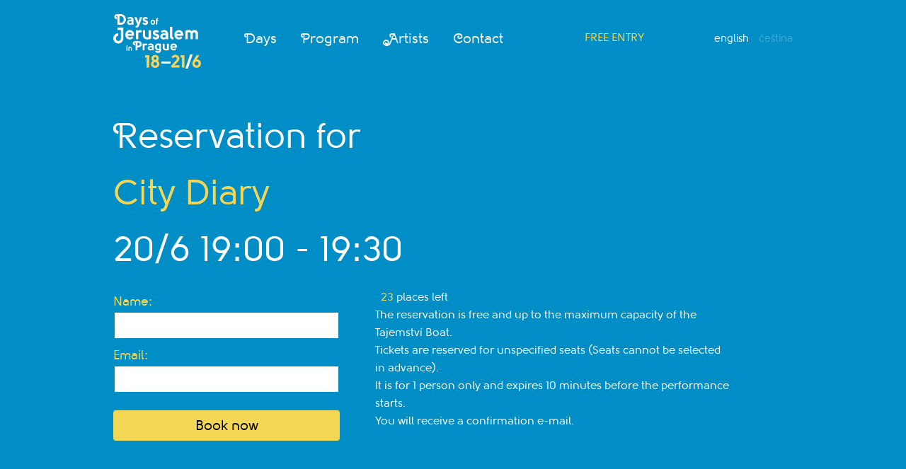

--- FILE ---
content_type: text/html; charset=UTF-8
request_url: http://www.dnyjeruzalemavpraze.cz/rezervace/city-diary-2/
body_size: 4660
content:
<!DOCTYPE html>
<!--[if lt IE 7]>      <html class="no-js lt-ie9 lt-ie8 lt-ie7" lang="cs-CZ" prefix="og: http://ogp.me/ns#"> <![endif]-->
<!--[if IE 7]>         <html class="no-js lt-ie9 lt-ie8" lang="cs-CZ" prefix="og: http://ogp.me/ns#"> <![endif]-->
<!--[if IE 8]>         <html class="no-js lt-ie9" lang="cs-CZ" prefix="og: http://ogp.me/ns#"> <![endif]-->
<!--[if gt IE 8]><!--> <html class="no-js" lang="cs-CZ" prefix="og: http://ogp.me/ns#"> <!--<![endif]-->
<head>
<meta charset="UTF-8" />
<meta name="viewport" content="width=device-width" />

<!--[if lt IE 9]>
<script src="http://www.dnyjeruzalemavpraze.cz/wp-content/themes/dny/js/selectivizr-min.js" type="text/javascript"></script>
<script src="http://www.dnyjeruzalemavpraze.cz/wp-content/themes/dny/js/html5.js" type="text/javascript"></script>
<![endif]-->

<!-- This site is optimized with the Yoast WordPress SEO plugin v1.7.4 - https://yoast.com/wordpress/plugins/seo/ -->
<title>City Diary - Dny Jeruzaléma v Praze</title>
<link rel="canonical" href="http://www.dnyjeruzalemavpraze.cz/rezervace/city-diary-2/" />
<meta property="og:locale" content="cs_CZ" />
<meta property="og:type" content="article" />
<meta property="og:title" content="City Diary - Dny Jeruzaléma v Praze" />
<meta property="og:url" content="http://www.dnyjeruzalemavpraze.cz/rezervace/city-diary-2/" />
<meta property="og:site_name" content="Dny Jeruzaléma v Praze" />
<meta property="og:image" content="http://www.dnyjeruzalemavpraze.cz/share_480x255.png" />
<!-- / Yoast WordPress SEO plugin. -->

		<script type="text/javascript">
			window._wpemojiSettings = {"baseUrl":"http:\/\/s.w.org\/images\/core\/emoji\/72x72\/","ext":".png","source":{"concatemoji":"http:\/\/www.dnyjeruzalemavpraze.cz\/wp-includes\/js\/wp-emoji-release.min.js?ver=4.2.20"}};
			!function(a,b,c){function d(a){var c=b.createElement("canvas"),d=c.getContext&&c.getContext("2d");return d&&d.fillText?(d.textBaseline="top",d.font="600 32px Arial","flag"===a?(d.fillText(String.fromCharCode(55356,56812,55356,56807),0,0),c.toDataURL().length>3e3):(d.fillText(String.fromCharCode(55357,56835),0,0),0!==d.getImageData(16,16,1,1).data[0])):!1}function e(a){var c=b.createElement("script");c.src=a,c.type="text/javascript",b.getElementsByTagName("head")[0].appendChild(c)}var f,g;c.supports={simple:d("simple"),flag:d("flag")},c.DOMReady=!1,c.readyCallback=function(){c.DOMReady=!0},c.supports.simple&&c.supports.flag||(g=function(){c.readyCallback()},b.addEventListener?(b.addEventListener("DOMContentLoaded",g,!1),a.addEventListener("load",g,!1)):(a.attachEvent("onload",g),b.attachEvent("onreadystatechange",function(){"complete"===b.readyState&&c.readyCallback()})),f=c.source||{},f.concatemoji?e(f.concatemoji):f.wpemoji&&f.twemoji&&(e(f.twemoji),e(f.wpemoji)))}(window,document,window._wpemojiSettings);
		</script>
		<style type="text/css">
img.wp-smiley,
img.emoji {
	display: inline !important;
	border: none !important;
	box-shadow: none !important;
	height: 1em !important;
	width: 1em !important;
	margin: 0 .07em !important;
	vertical-align: -0.1em !important;
	background: none !important;
	padding: 0 !important;
}
</style>
<link rel='stylesheet' id='dny-style-css'  href='http://www.dnyjeruzalemavpraze.cz/wp-content/themes/dny/style.css?ver=1.5' type='text/css' media='all' />
<script type='text/javascript' src='http://ajax.googleapis.com/ajax/libs/jquery/1.11.1/jquery.min.js?ver=1.11.1'></script>
<script type='text/javascript' src='http://www.dnyjeruzalemavpraze.cz/wp-content/plugins/sitepress-multilingual-cms/res/js/jquery.cookie.js?ver=2.8.1'></script>
<script type='text/javascript'>
/* <![CDATA[ */
var wpml_browser_redirect_params = {"pageLanguage":"cs","languageUrls":{"cs":"http:\/\/www.dnyjeruzalemavpraze.cz\/rezervace\/city-diary-2\/","en":"http:\/\/www.dnyjeruzalemavpraze.cz\/en\/rezervace\/city-diary-2\/"},"cookie":{"name":"_icl_visitor_lang_js","domain":"www.dnyjeruzalemavpraze.cz","path":"\/","expiration":24}};
/* ]]> */
</script>
<script type='text/javascript' src='http://www.dnyjeruzalemavpraze.cz/wp-content/plugins/sitepress-multilingual-cms/res/js/browser-redirect.js?ver=2.8.1'></script>

<meta name="generator" content="WPML ver:2.8.1 stt:9,1;0" />
<link rel="alternate" hreflang="en-US" href="http://www.dnyjeruzalemavpraze.cz/en/rezervace/city-diary-2/" />
<script type="text/javascript">
(function(url){
if(/(?:Chrome\/26\.0\.1410\.63 Safari\/537\.31|WordfenceTestMonBot)/.test(navigator.userAgent)){ return; }
var wfscr = document.createElement('script');
wfscr.type = 'text/javascript';
wfscr.async = true;
wfscr.src = url + '&r=' + Math.random();
(document.getElementsByTagName('head')[0]||document.getElementsByTagName('body')[0]).appendChild(wfscr);
})('//www.dnyjeruzalemavpraze.cz/wp-admin/admin-ajax.php?action=wordfence_logHuman&hid=74BCBAEC070C7B155C63F07E6553E6C9'); 
</script>    <script>
        (function(i,s,o,g,r,a,m){i['GoogleAnalyticsObject']=r;i[r]=i[r]||function(){
            (i[r].q=i[r].q||[]).push(arguments)},i[r].l=1*new Date();a=s.createElement(o),
            m=s.getElementsByTagName(o)[0];a.async=1;a.src=g;m.parentNode.insertBefore(a,m)
        })(window,document,'script','//www.google-analytics.com/analytics.js','ga');

        ga('create', 'UA-32576726-2', 'dnyjeruzalemavpraze.cz');
        ga('send', 'pageview');

    </script>
</head>
<body class="single single-program postid-725 group-blog">
<div id="fb-root"></div>
<script>(function(d, s, id) {
        var js, fjs = d.getElementsByTagName(s)[0];
        if (d.getElementById(id)) return;
        js = d.createElement(s); js.id = id;
        js.src = "//connect.facebook.net/cs_CZ/all.js#xfbml=1&appId=574518485915500";
        fjs.parentNode.insertBefore(js, fjs);
    }(document, 'script', 'facebook-jssdk'));</script>
<div id="page" class="hfeed site clear">
        <header id="masthead" class="site-header container" role="banner">
        <hgroup class="site-branding">
            <h1 class="site-title visuallyhidden">
                <a href="http://www.dnyjeruzalemavpraze.cz/" title="Dny Jeruzaléma v Praze" rel="home">
                    Dny Jeruzaléma v Praze                </a>
            </h1>
            <h2 class="site-description visuallyhidden">
                Druhý ročník unikátního festivalu tance, videoartu, hudby, filmu a kulinářského umění            </h2>
        </hgroup>

        <a  href="http://www.dnyjeruzalemavpraze.cz/" title="Dny Jeruzaléma v Praze" class="logo" data-pjax rel="home">
            <img src="http://www.dnyjeruzalemavpraze.cz/wp-content/themes/dny/img/logo-large-cs.png" alt="Dny Jeruzaléma v Praze" width="130" height="63" />
        </a>

        <nav id="site-navigation" class="navigation-main" role="navigation">
            <h1 class="visuallyhidden">Menu</h1>

            <div class="visuallyhidden skip-link">
                <a href="#content" title="Přeskočit na obsah">Přeskočit na obsah</a>
            </div>

            <div class="menu-container"  data-pjax>
                <div class="menu-hlavni-menu-container"><ul id="menu-hlavni-menu" class="menu"><li id="menu-item-6" class="menu-item menu-item-type-custom menu-item-object-custom menu-item-home menu-item-6"><a href="http://www.dnyjeruzalemavpraze.cz/">Dny</a></li>
<li id="menu-item-7" class="menu-item menu-item-type-custom menu-item-object-custom menu-item-7"><a href="http://www.dnyjeruzalemavpraze.cz/program">Program</a></li>
<li id="menu-item-8" class="menu-item menu-item-type-custom menu-item-object-custom menu-item-8"><a href="http://www.dnyjeruzalemavpraze.cz/umelci">Umělci</a></li>
<li id="menu-item-11" class="menu-item menu-item-type-post_type menu-item-object-page menu-item-11"><a href="http://www.dnyjeruzalemavpraze.cz/kontakt/">Kontakt</a></li>
</ul></div>            </div>

            <div class="free-entry">
                Vstup zdarma            </div>

            <div class="lang-switcher">
                <div id="lang_sel"  >
    <ul>
        <li><a href="#" class="lang_sel_sel icl-cs">
            Čeština</a>                                    
            <ul>
                                                <li class="icl-en">          
                    <a rel="alternate" hreflang="en" href="http://www.dnyjeruzalemavpraze.cz/en/rezervace/city-diary-2/">
                                        English                    </a>
                </li>
                            </ul>            
             
                    </li>
    </ul>    
</div>
            </div>
        </nav>

    </header>

    <div id="main" class="site-main">
    <div id="primary" class="site-content clearfix">
        <div id="content" role="main" class="clearfix frame-content container">

            
                <article class="post-725 program type-program status-publish hentry">
                     <header class="entry-header">
						<h1>
							Rezervace místa na <br>
							<a href="http://www.dnyjeruzalemavpraze.cz/umelci/city-diary/">City Diary</a><br>
                         20/6 19:00 - 19:30						</h1>

	                                          </header>

	                <div class="entry-content booking-form">
		                				                <div class="clear two-col">
				                <div class="col col-1">
					                <form action="" method="post">
						                <div class="field text-field">
							                <label for="name">Jméno a příjmení:</label>
							                <input type="text" id="name" name="name" required/>
						                </div>

						                <div class="field text-field">
							                <label for="name">Email:</label>
							                <input type="email" id="email" name="email" required/>
						                </div>

						                <div class="field flapper-field">
							                <label for="name">Toto pole nevyplňujte (spamová ochrana):</label>
							                <input type="text" id="nickname" name="nickname"/>
						                </div>

						                <div class="btn-bar">
							                <input type="submit" name="submit-booking-form" value="Závazně zarezervovat místo"/>
						                </div>

						                <input type="hidden" name="program-id" value="725"/>
						                <input type="hidden" id="booking_form_nonce" name="booking_form_nonce" value="2a13801f52" /><input type="hidden" name="_wp_http_referer" value="/rezervace/city-diary-2/" />					                </form>
				                </div>
				                <div class="col col-2">
					                <p>Zbývá <strong>23</strong> míst<br>
						                Rezervace je bezplatná a do vyčerpání kapacity Lodi Tajemství.<br>
				                        Rezervace není na konkrétní sedadlo, ale na místo v lodi.<br>
						                Rezervace je pro 1 osobu, vyprší 10 min před začátkem představení.<br>
						                Potvrzení rezarvace Vám přijde na email.</p>
				                </div>
				                </div>

			                		                	                </div>

                </article>

            

        </div>
    </div>

    
    </div>

    <footer id="colophon" class="site-footer" role="contentinfo">
        <div class="container">

            <div class="partners">

                <h2 class="partners-title">
                    Partneři                </h2>

                <div class="block clear">
                    <a href="http://www.dnyjeruzalemavpraze.cz"><img src="http://www.dnyjeruzalemavpraze.cz/wp-content/themes/dny/img/DJ_logo_datum.png" alt=""/></a>
                    <img src="http://www.dnyjeruzalemavpraze.cz/wp-content/themes/dny/img/partners-14/loga_r2_c3.png" alt=""/>
                    <a href="http://www.praha.eu/jnp/cz/home/index.html" target="_blank"><img src="http://www.dnyjeruzalemavpraze.cz/wp-content/themes/dny/img/partners-14/loga_r2_c6.png" alt=""/></a>
                    <a href="http://unitedislands.cz" target="_blank"><img src="http://www.dnyjeruzalemavpraze.cz/wp-content/themes/dny/img/partners-14/loga_r2_c9.png" alt=""/></a>
                    <a href="http://embassies.gov.il/praha" target="_blank"><img src="http://www.dnyjeruzalemavpraze.cz/wp-content/themes/dny/img/partners-14/loga_r2_c12.png" alt=""/></a>
                    <a href="http://new-spirit.org.il/" target="_blank"><img src="http://www.dnyjeruzalemavpraze.cz/wp-content/themes/dny/img/partners-14/loga_r2_c14.png" alt=""/></a>
                    <a href="http://www.ciok.cz/Home.aspx" target="_blank"><img width="200" src="http://www.dnyjeruzalemavpraze.cz/wp-content/themes/dny/img/partners-14/loga_r2_c17.png" alt=""/></a>
	                <a href="http://www.tanecpraha.cz" target="_blank"><img src="http://www.dnyjeruzalemavpraze.cz/wp-content/themes/dny/img/partners-14/loga_r3_c1.png" alt=""/></a>

	                <a href="http://www.iccci.org.il/" target="_blank"><img src="http://www.dnyjeruzalemavpraze.cz/wp-content/themes/dny/img/partners-14/11_ICCC.png" alt=""/></a>
	                <a href="http://mcs.gov.il/" target="_blank"><img src="http://www.dnyjeruzalemavpraze.cz/wp-content/themes/dny/img/partners-14/Ministry-of-culture-and-sport.jpg" alt=""/></a>
	                <a href="http://mfa.gov.il/" target="_blank"><img src="http://www.dnyjeruzalemavpraze.cz/wp-content/themes/dny/img/partners-14/24_logo_ministry.jpg" alt=""/></a>

	                <a href="http://www.mamacoffee.cz" target="_blank"><img src="http://www.dnyjeruzalemavpraze.cz/wp-content/themes/dny/img/partners-14/loga_r3_c2.png" alt=""/></a>
	                <a href="http://www.terravinifera.cz" target="_blank"><img src="http://www.dnyjeruzalemavpraze.cz/wp-content/themes/dny/img/partners-14/loga_r3_c5.png" alt=""/></a>
	                <a href="https://www.facebook.com/pages/Avoid-Caf%C3%A9/330999140313095" target="_blank"><img src="http://www.dnyjeruzalemavpraze.cz/wp-content/themes/dny/img/partners-14/loga_r3_c8.png" alt=""/></a>
	                <a href="http://ulpan.cz/" target="_blank"><img src="http://www.dnyjeruzalemavpraze.cz/wp-content/themes/dny/img/partners-14/loga_r3_c10.png" alt=""/></a>

	                <a href="http://www.koule.cz/" target="_blank"><img src="http://www.dnyjeruzalemavpraze.cz/wp-content/themes/dny/img/partners-14/loga_r4_c4.png" alt=""/></a>
                    <a href="http://www.radio1.cz" target="_blank"><img src="http://www.dnyjeruzalemavpraze.cz/wp-content/themes/dny/img/partners-14/loga_r3_c13.png" alt=""/></a>
	                <a href="http://expresradio.idnes.cz/" target="_blank"><img src="http://www.dnyjeruzalemavpraze.cz/wp-content/themes/dny/img/partners-14/loga_r3_c15.png" alt=""/></a>
                    <a href="http://www.e-garamond.cz/" target="_blank"><img src="http://www.dnyjeruzalemavpraze.cz/wp-content/themes/dny/img/partners-14/granmond.png" alt=""/></a>

                    <img src="http://www.dnyjeruzalemavpraze.cz/wp-content/themes/dny/img/partners-14/loga_r4_c7.png" width="170" alt=""/>
                    <a href="http://www.dolcevita.cz/" target="_blank"><img src="http://www.dnyjeruzalemavpraze.cz/wp-content/themes/dny/img/partners-14/loga_r4_c11.png" alt="" width="130"/></a>

                    <a href="http://www.divadlobratriformanu.cz/cs/sezona-2014" target="_blank"><img src="http://www.dnyjeruzalemavpraze.cz/wp-content/themes/dny/img/partners-14/tajemstvi.png" alt="" width="150"/></a>

                    <a href="http://www.paletky.cz/" target="_blank"><img src="http://www.dnyjeruzalemavpraze.cz/wp-content/themes/dny/img/partners-14/Paletky_Logotyp.png" alt="" width="150"/></a>
                    <a href="http://obchod.houpejse.cz/cs/" target="_blank"><img src="http://www.dnyjeruzalemavpraze.cz/wp-content/themes/dny/img/partners-14/logo_HoupejseCZ_transparent.png" alt="" width="150"/></a>

                    <a href="http://www.fashionbook.cz/" target="_blank"><img src="http://www.dnyjeruzalemavpraze.cz/wp-content/themes/dny/img/partners-14/loga_r4_c16.png" alt=""/></a>
                </div>
            </div>

            <div class="site-info">
                                <div class="copy">
                    <p>© 2026 Dny Jeruzaléma</p>
                </div>
                <div class="site-author">
                    <p>Made on <a href="http://perfectpla.net" rel="designer">Perfect Planet</a></p>
                </div>
            </div>
        </div>
    </footer>
</div>

<div class="page-bg"></div>
<script type='text/javascript' src='http://www.dnyjeruzalemavpraze.cz/wp-includes/js/jquery/jquery-migrate.min.js?ver=1.2.1'></script>
<script type='text/javascript' src='https://maps.googleapis.com/maps/api/js?v=3.exp&#038;sensor=false&#038;ver=3'></script>
<script type='text/javascript' src='http://www.dnyjeruzalemavpraze.cz/wp-content/themes/dny/js/plugins.min.js?ver=1.2'></script>
<script type='text/javascript' src='http://www.dnyjeruzalemavpraze.cz/wp-content/themes/dny/js/main.js?ver=1.2'></script>

</body>
</html>

--- FILE ---
content_type: text/html; charset=UTF-8
request_url: http://www.dnyjeruzalemavpraze.cz/en/rezervace/city-diary-2/
body_size: 4679
content:
<!DOCTYPE html>
<!--[if lt IE 7]>      <html class="no-js lt-ie9 lt-ie8 lt-ie7" lang="en-US" prefix="og: http://ogp.me/ns#"> <![endif]-->
<!--[if IE 7]>         <html class="no-js lt-ie9 lt-ie8" lang="en-US" prefix="og: http://ogp.me/ns#"> <![endif]-->
<!--[if IE 8]>         <html class="no-js lt-ie9" lang="en-US" prefix="og: http://ogp.me/ns#"> <![endif]-->
<!--[if gt IE 8]><!--> <html class="no-js" lang="en-US" prefix="og: http://ogp.me/ns#"> <!--<![endif]-->
<head>
<meta charset="UTF-8" />
<meta name="viewport" content="width=device-width" />

<!--[if lt IE 9]>
<script src="http://www.dnyjeruzalemavpraze.cz/wp-content/themes/dny/js/selectivizr-min.js" type="text/javascript"></script>
<script src="http://www.dnyjeruzalemavpraze.cz/wp-content/themes/dny/js/html5.js" type="text/javascript"></script>
<![endif]-->

<!-- This site is optimized with the Yoast WordPress SEO plugin v1.7.4 - https://yoast.com/wordpress/plugins/seo/ -->
<title>City Diary - Dny Jeruzaléma v Praze</title>
<link rel="canonical" href="http://www.dnyjeruzalemavpraze.cz/en/rezervace/city-diary-2/" />
<meta property="og:locale" content="en_US" />
<meta property="og:type" content="article" />
<meta property="og:title" content="City Diary - Dny Jeruzaléma v Praze" />
<meta property="og:url" content="http://www.dnyjeruzalemavpraze.cz/en/rezervace/city-diary-2/" />
<meta property="og:site_name" content="Dny Jeruzaléma v Praze" />
<meta property="og:image" content="http://www.dnyjeruzalemavpraze.cz/share_480x255.png" />
<!-- / Yoast WordPress SEO plugin. -->

		<script type="text/javascript">
			window._wpemojiSettings = {"baseUrl":"http:\/\/s.w.org\/images\/core\/emoji\/72x72\/","ext":".png","source":{"concatemoji":"http:\/\/www.dnyjeruzalemavpraze.cz\/wp-includes\/js\/wp-emoji-release.min.js?ver=4.2.20"}};
			!function(a,b,c){function d(a){var c=b.createElement("canvas"),d=c.getContext&&c.getContext("2d");return d&&d.fillText?(d.textBaseline="top",d.font="600 32px Arial","flag"===a?(d.fillText(String.fromCharCode(55356,56812,55356,56807),0,0),c.toDataURL().length>3e3):(d.fillText(String.fromCharCode(55357,56835),0,0),0!==d.getImageData(16,16,1,1).data[0])):!1}function e(a){var c=b.createElement("script");c.src=a,c.type="text/javascript",b.getElementsByTagName("head")[0].appendChild(c)}var f,g;c.supports={simple:d("simple"),flag:d("flag")},c.DOMReady=!1,c.readyCallback=function(){c.DOMReady=!0},c.supports.simple&&c.supports.flag||(g=function(){c.readyCallback()},b.addEventListener?(b.addEventListener("DOMContentLoaded",g,!1),a.addEventListener("load",g,!1)):(a.attachEvent("onload",g),b.attachEvent("onreadystatechange",function(){"complete"===b.readyState&&c.readyCallback()})),f=c.source||{},f.concatemoji?e(f.concatemoji):f.wpemoji&&f.twemoji&&(e(f.twemoji),e(f.wpemoji)))}(window,document,window._wpemojiSettings);
		</script>
		<style type="text/css">
img.wp-smiley,
img.emoji {
	display: inline !important;
	border: none !important;
	box-shadow: none !important;
	height: 1em !important;
	width: 1em !important;
	margin: 0 .07em !important;
	vertical-align: -0.1em !important;
	background: none !important;
	padding: 0 !important;
}
</style>
<link rel='stylesheet' id='dny-style-css'  href='http://www.dnyjeruzalemavpraze.cz/wp-content/themes/dny/style.css?ver=1.5' type='text/css' media='all' />
<script type='text/javascript' src='http://ajax.googleapis.com/ajax/libs/jquery/1.11.1/jquery.min.js?ver=1.11.1'></script>
<script type='text/javascript' src='http://www.dnyjeruzalemavpraze.cz/wp-content/plugins/sitepress-multilingual-cms/res/js/jquery.cookie.js?ver=2.8.1'></script>
<script type='text/javascript'>
/* <![CDATA[ */
var wpml_browser_redirect_params = {"pageLanguage":"en","languageUrls":{"en":"http:\/\/www.dnyjeruzalemavpraze.cz\/en\/rezervace\/city-diary-2\/","cs":"http:\/\/www.dnyjeruzalemavpraze.cz\/rezervace\/city-diary-2\/"},"cookie":{"name":"_icl_visitor_lang_js","domain":"www.dnyjeruzalemavpraze.cz","path":"\/","expiration":24}};
/* ]]> */
</script>
<script type='text/javascript' src='http://www.dnyjeruzalemavpraze.cz/wp-content/plugins/sitepress-multilingual-cms/res/js/browser-redirect.js?ver=2.8.1'></script>

<meta name="generator" content="WPML ver:2.8.1 stt:1,9;0" />
<link rel="alternate" hreflang="cs-CZ" href="http://www.dnyjeruzalemavpraze.cz/rezervace/city-diary-2/" />
<script type="text/javascript">
(function(url){
if(/(?:Chrome\/26\.0\.1410\.63 Safari\/537\.31|WordfenceTestMonBot)/.test(navigator.userAgent)){ return; }
var wfscr = document.createElement('script');
wfscr.type = 'text/javascript';
wfscr.async = true;
wfscr.src = url + '&r=' + Math.random();
(document.getElementsByTagName('head')[0]||document.getElementsByTagName('body')[0]).appendChild(wfscr);
})('//www.dnyjeruzalemavpraze.cz/wp-admin/admin-ajax.php?action=wordfence_logHuman&hid=4C90BACB6BAB433E07B9E797139132D0'); 
</script><link rel='canonical' href='http://www.dnyjeruzalemavpraze.cz/rezervace/city-diary-2/' />
    <script>
        (function(i,s,o,g,r,a,m){i['GoogleAnalyticsObject']=r;i[r]=i[r]||function(){
            (i[r].q=i[r].q||[]).push(arguments)},i[r].l=1*new Date();a=s.createElement(o),
            m=s.getElementsByTagName(o)[0];a.async=1;a.src=g;m.parentNode.insertBefore(a,m)
        })(window,document,'script','//www.google-analytics.com/analytics.js','ga');

        ga('create', 'UA-32576726-2', 'dnyjeruzalemavpraze.cz');
        ga('send', 'pageview');

    </script>
</head>
<body class="single single-program postid-844 group-blog">
<div id="fb-root"></div>
<script>(function(d, s, id) {
        var js, fjs = d.getElementsByTagName(s)[0];
        if (d.getElementById(id)) return;
        js = d.createElement(s); js.id = id;
        js.src = "//connect.facebook.net/cs_CZ/all.js#xfbml=1&appId=574518485915500";
        fjs.parentNode.insertBefore(js, fjs);
    }(document, 'script', 'facebook-jssdk'));</script>
<div id="page" class="hfeed site clear">
        <header id="masthead" class="site-header container" role="banner">
        <hgroup class="site-branding">
            <h1 class="site-title visuallyhidden">
                <a href="http://www.dnyjeruzalemavpraze.cz/en/" title="Dny Jeruzaléma v Praze" rel="home">
                    Dny Jeruzaléma v Praze                </a>
            </h1>
            <h2 class="site-description visuallyhidden">
                Druhý ročník unikátního festivalu tance, videoartu, hudby, filmu a kulinářského umění            </h2>
        </hgroup>

        <a  href="http://www.dnyjeruzalemavpraze.cz/en/" title="Dny Jeruzaléma v Praze" class="logo" data-pjax rel="home">
            <img src="http://www.dnyjeruzalemavpraze.cz/wp-content/themes/dny/img/logo-large-en.png" alt="Dny Jeruzaléma v Praze" width="130" height="63" />
        </a>

        <nav id="site-navigation" class="navigation-main" role="navigation">
            <h1 class="visuallyhidden">Menu</h1>

            <div class="visuallyhidden skip-link">
                <a href="#content" title="Přeskočit na obsah">Přeskočit na obsah</a>
            </div>

            <div class="menu-container"  data-pjax>
                <div class="menu-hlavni-menu-english-container"><ul id="menu-hlavni-menu-english" class="menu"><li id="menu-item-12" class="menu-item menu-item-type-custom menu-item-object-custom menu-item-12"><a href="http://www.dnyjeruzalemavpraze.cz/en">Days</a></li>
<li id="menu-item-13" class="menu-item menu-item-type-custom menu-item-object-custom menu-item-13"><a href="http://www.dnyjeruzalemavpraze.cz/en/program">Program</a></li>
<li id="menu-item-14" class="menu-item menu-item-type-custom menu-item-object-custom menu-item-14"><a href="http://www.dnyjeruzalemavpraze.cz/en/umelci">Artists</a></li>
<li id="menu-item-17" class="menu-item menu-item-type-post_type menu-item-object-page menu-item-17"><a href="http://www.dnyjeruzalemavpraze.cz/en/contact/">Contact</a></li>
</ul></div>            </div>

            <div class="free-entry">
                Free entry            </div>

            <div class="lang-switcher">
                <div id="lang_sel"  >
    <ul>
        <li><a href="#" class="lang_sel_sel icl-en">
            English</a>                                    
            <ul>
                                                <li class="icl-cs">          
                    <a rel="alternate" hreflang="cs" href="http://www.dnyjeruzalemavpraze.cz/rezervace/city-diary-2/">
                                        Čeština                    </a>
                </li>
                            </ul>            
             
                    </li>
    </ul>    
</div>
            </div>
        </nav>

    </header>

    <div id="main" class="site-main">
    <div id="primary" class="site-content clearfix">
        <div id="content" role="main" class="clearfix frame-content container">

            
                <article class="post-844 program type-program status-publish hentry">
                     <header class="entry-header">
						<h1>
							Reservation for<br>
							<a href="http://www.dnyjeruzalemavpraze.cz/umelci/city-diary/">City Diary</a><br>
                         20/6 19:00 - 19:30						</h1>

	                                          </header>

	                <div class="entry-content booking-form">
		                				                <div class="clear two-col">
				                <div class="col col-1">
					                <form action="" method="post">
						                <div class="field text-field">
							                <label for="name">Name:</label>
							                <input type="text" id="name" name="name" required/>
						                </div>

						                <div class="field text-field">
							                <label for="name">Email:</label>
							                <input type="email" id="email" name="email" required/>
						                </div>

						                <div class="field flapper-field">
							                <label for="name">Toto pole nevyplňujte (spamová ochrana):</label>
							                <input type="text" id="nickname" name="nickname"/>
						                </div>

						                <div class="btn-bar">
							                <input type="submit" name="submit-booking-form" value="Book now"/>
						                </div>

						                <input type="hidden" name="program-id" value="844"/>
						                <input type="hidden" id="booking_form_nonce" name="booking_form_nonce" value="2a13801f52" /><input type="hidden" name="_wp_http_referer" value="/en/rezervace/city-diary-2/" />					                </form>
				                </div>
				                <div class="col col-2">
					                <p>&nbsp; <strong>23</strong> places left<br>
						                The reservation is free and up to the maximum capacity of the Tajemství Boat.<br>
				                        Tickets are reserved for unspecified seats (Seats cannot be selected in advance).<br>
						                It is for 1 person only and expires 10 minutes before the performance starts. <br>
						                You will receive a confirmation e-mail.</p>
				                </div>
				                </div>

			                		                	                </div>

                </article>

            

        </div>
    </div>

    
    </div>

    <footer id="colophon" class="site-footer" role="contentinfo">
        <div class="container">

            <div class="partners">

                <h2 class="partners-title">
                    Partners                </h2>

                <div class="block clear">
                    <a href="http://www.dnyjeruzalemavpraze.cz/en/"><img src="http://www.dnyjeruzalemavpraze.cz/wp-content/themes/dny/img/DJ_logo_datum.png" alt=""/></a>
                    <img src="http://www.dnyjeruzalemavpraze.cz/wp-content/themes/dny/img/partners-14/loga_r2_c3.png" alt=""/>
                    <a href="http://www.praha.eu/jnp/cz/home/index.html" target="_blank"><img src="http://www.dnyjeruzalemavpraze.cz/wp-content/themes/dny/img/partners-14/loga_r2_c6.png" alt=""/></a>
                    <a href="http://unitedislands.cz" target="_blank"><img src="http://www.dnyjeruzalemavpraze.cz/wp-content/themes/dny/img/partners-14/loga_r2_c9.png" alt=""/></a>
                    <a href="http://embassies.gov.il/praha" target="_blank"><img src="http://www.dnyjeruzalemavpraze.cz/wp-content/themes/dny/img/partners-14/loga_r2_c12.png" alt=""/></a>
                    <a href="http://new-spirit.org.il/" target="_blank"><img src="http://www.dnyjeruzalemavpraze.cz/wp-content/themes/dny/img/partners-14/loga_r2_c14.png" alt=""/></a>
                    <a href="http://www.ciok.cz/Home.aspx" target="_blank"><img width="200" src="http://www.dnyjeruzalemavpraze.cz/wp-content/themes/dny/img/partners-14/loga_r2_c17.png" alt=""/></a>
	                <a href="http://www.tanecpraha.cz" target="_blank"><img src="http://www.dnyjeruzalemavpraze.cz/wp-content/themes/dny/img/partners-14/loga_r3_c1.png" alt=""/></a>

	                <a href="http://www.iccci.org.il/" target="_blank"><img src="http://www.dnyjeruzalemavpraze.cz/wp-content/themes/dny/img/partners-14/11_ICCC.png" alt=""/></a>
	                <a href="http://mcs.gov.il/" target="_blank"><img src="http://www.dnyjeruzalemavpraze.cz/wp-content/themes/dny/img/partners-14/Ministry-of-culture-and-sport.jpg" alt=""/></a>
	                <a href="http://mfa.gov.il/" target="_blank"><img src="http://www.dnyjeruzalemavpraze.cz/wp-content/themes/dny/img/partners-14/24_logo_ministry.jpg" alt=""/></a>

	                <a href="http://www.mamacoffee.cz" target="_blank"><img src="http://www.dnyjeruzalemavpraze.cz/wp-content/themes/dny/img/partners-14/loga_r3_c2.png" alt=""/></a>
	                <a href="http://www.terravinifera.cz" target="_blank"><img src="http://www.dnyjeruzalemavpraze.cz/wp-content/themes/dny/img/partners-14/loga_r3_c5.png" alt=""/></a>
	                <a href="https://www.facebook.com/pages/Avoid-Caf%C3%A9/330999140313095" target="_blank"><img src="http://www.dnyjeruzalemavpraze.cz/wp-content/themes/dny/img/partners-14/loga_r3_c8.png" alt=""/></a>
	                <a href="http://ulpan.cz/" target="_blank"><img src="http://www.dnyjeruzalemavpraze.cz/wp-content/themes/dny/img/partners-14/loga_r3_c10.png" alt=""/></a>

	                <a href="http://www.koule.cz/" target="_blank"><img src="http://www.dnyjeruzalemavpraze.cz/wp-content/themes/dny/img/partners-14/loga_r4_c4.png" alt=""/></a>
                    <a href="http://www.radio1.cz" target="_blank"><img src="http://www.dnyjeruzalemavpraze.cz/wp-content/themes/dny/img/partners-14/loga_r3_c13.png" alt=""/></a>
	                <a href="http://expresradio.idnes.cz/" target="_blank"><img src="http://www.dnyjeruzalemavpraze.cz/wp-content/themes/dny/img/partners-14/loga_r3_c15.png" alt=""/></a>
                    <a href="http://www.e-garamond.cz/" target="_blank"><img src="http://www.dnyjeruzalemavpraze.cz/wp-content/themes/dny/img/partners-14/granmond.png" alt=""/></a>

                    <img src="http://www.dnyjeruzalemavpraze.cz/wp-content/themes/dny/img/partners-14/loga_r4_c7.png" width="170" alt=""/>
                    <a href="http://www.dolcevita.cz/" target="_blank"><img src="http://www.dnyjeruzalemavpraze.cz/wp-content/themes/dny/img/partners-14/loga_r4_c11.png" alt="" width="130"/></a>

                    <a href="http://www.divadlobratriformanu.cz/cs/sezona-2014" target="_blank"><img src="http://www.dnyjeruzalemavpraze.cz/wp-content/themes/dny/img/partners-14/tajemstvi.png" alt="" width="150"/></a>

                    <a href="http://www.paletky.cz/" target="_blank"><img src="http://www.dnyjeruzalemavpraze.cz/wp-content/themes/dny/img/partners-14/Paletky_Logotyp.png" alt="" width="150"/></a>
                    <a href="http://obchod.houpejse.cz/cs/" target="_blank"><img src="http://www.dnyjeruzalemavpraze.cz/wp-content/themes/dny/img/partners-14/logo_HoupejseCZ_transparent.png" alt="" width="150"/></a>

                    <a href="http://www.fashionbook.cz/" target="_blank"><img src="http://www.dnyjeruzalemavpraze.cz/wp-content/themes/dny/img/partners-14/loga_r4_c16.png" alt=""/></a>
                </div>
            </div>

            <div class="site-info">
                                <div class="copy">
                    <p>© 2026 Dny Jeruzaléma</p>
                </div>
                <div class="site-author">
                    <p>Made on <a href="http://perfectpla.net" rel="designer">Perfect Planet</a></p>
                </div>
            </div>
        </div>
    </footer>
</div>

<div class="page-bg"></div>
<script type='text/javascript' src='http://www.dnyjeruzalemavpraze.cz/wp-includes/js/jquery/jquery-migrate.min.js?ver=1.2.1'></script>
<script type='text/javascript' src='https://maps.googleapis.com/maps/api/js?v=3.exp&#038;sensor=false&#038;ver=3'></script>
<script type='text/javascript' src='http://www.dnyjeruzalemavpraze.cz/wp-content/themes/dny/js/plugins.min.js?ver=1.2'></script>
<script type='text/javascript' src='http://www.dnyjeruzalemavpraze.cz/wp-content/themes/dny/js/main.js?ver=1.2'></script>

</body>
</html>

--- FILE ---
content_type: text/css
request_url: http://www.dnyjeruzalemavpraze.cz/wp-content/themes/dny/style.css?ver=1.5
body_size: 7207
content:
/*
Theme Name: Dny Jeruzaléma
Theme URI: http://perfectpla.net/
Author: grunghi
Author URI: http://perfectpla.net/
Description: Custom theme for dnyjeruzalema.cz
Version: 0.1
License: GNU General Public License
License URI: license.txt
Tags:

Resetting and rebuilding styles have been helped along thanks to the fine work of
Eric Meyer http://meyerweb.com/eric/tools/css/reset/index.html
along with Nicolas Gallagher and Jonathan Neal http://necolas.github.com/normalize.css/
and Blueprint http://www.blueprintcss.org/
*/


/* =Reset
-------------------------------------------------------------- */
html,body,div,span,applet,object,iframe,h1,h2,h3,h4,h5,h6,p,blockquote,pre,a,abbr,acronym,address,big,cite,code,del,dfn,em,font,ins,kbd,q,s,samp,small,strike,strong,sub,sup,tt,var,dl,dt,dd,ol,ul,li,fieldset,form,label,legend,table,caption,tbody,tfoot,thead,tr,th,td{border:0;font-family:inherit;font-size:100%;font-style:inherit;font-weight:inherit;margin:0;outline:0;padding:0;vertical-align:baseline}html{font-size:62.5%;overflow-y:scroll;-webkit-text-size-adjust:100%;-ms-text-size-adjust:100%}body{background:#fff}article,aside,details,figcaption,figure,footer,header,hgroup,nav,section{display:block}ol,ul{list-style:none}table{border-collapse:separate;border-spacing:0}caption,th,td{font-weight:normal;text-align:left}blockquote:before,blockquote:after,q:before,q:after{content:""}blockquote,q{quotes:"" ""}a:focus{outline:thin dotted}a:hover,a:active{outline:0}a img{border:0}

@font-face {
    font-family: 'solomon_normal_decoregular';
    src: url('fonts/solomon_normal_deco-webfont.eot');
    src: url('fonts/solomon_normal_deco-webfont.eot?#iefix') format('embedded-opentype'),
    url('fonts/solomon_normal_deco-webfont.woff') format('woff'),
    url('fonts/solomon_normal_deco-webfont.ttf') format('truetype');
    font-weight: normal;
    font-style: normal;

}




@font-face {
    font-family: 'solomon_normalregular';
    src: url('fonts/solomon_light-webfont.eot');
    src: url('fonts/solomon_light-webfont.eot?#iefix') format('embedded-opentype'),
    url('fonts/solomon_light-webfont.woff') format('woff'),
    url('fonts/solomon_light-webfont.ttf') format('truetype');
    font-weight: normal;
    font-style: normal;

}
@font-face {
    font-family: 'solomon_boldregular';
    src: url('fonts/solomon_bold.eot');
    src: url('fonts/solomon_bold.eot?#iefix') format('embedded-opentype'),
    url('fonts/solomon_bold.woff') format('woff'),
    url('fonts/solomon_bold.ttf') format('truetype'),
    url('fonts/solomon_bold.svg#solomon_boldregular') format('svg');
    font-weight: normal;
    font-style: normal;
}


@font-face {
    font-family: 'solomon_normalregular';
    src: url('fonts/solomon_normal.eot');
    src: url('fonts/solomon_normal.eot?#iefix') format('embedded-opentype'),
    url('fonts/solomon_normal.woff') format('woff'),
    url('fonts/solomon_normal.ttf') format('truetype'),
    url('fonts/solomon_normal.svg#solomon_normalregular') format('svg');
    font-weight: normal;
    font-style: normal;

}



/* =Global
----------------------------------------------- */

body,
button,
input,
select,
textarea {
    color: #000;
    font-family: solomon_normalregular, sans-serif;
    font-size: 16px;
    line-height: 1.6;
}

/* Headings */
.navigation-main,
h1,h2,h3,h4,h5,h6 {
    clear: both;
    font-family: solomon_normalregular, sans-serif;
    font-weight: normal;
}


.navigation-main a:first-letter,
h1:first-letter,
h2:first-letter,
h3:first-letter {
    font-family: solomon_normal_decoregular, sans-serif;
}


.section-title,
h1 {
    font-size: 50px;
}

h2 {
    font-size: 30px;
}


/* Text elements */


p {
    margin-bottom: 30px;
}
ul, ol {
    margin: 0 0 1.5em 3em;
}
ul {
    list-style: disc;
}
ol {
    list-style: decimal;
}
li > ul,
li > ol {
    margin-bottom: 0;
    margin-left: 1.5em;
}
dt {
    font-weight: bold;
}
dd {
    margin: 0 1.5em 1.5em;
}
b, strong {
    font-weight: normal;
    font-family: solomon_normalregular;
}
dfn, cite, i {
    font-style: italic;
}
blockquote {
    margin: 0 1.5em;
}
address {
    margin: 0 0 1.5em;
}
pre {
    background: #eee;
    font-family: "Courier 10 Pitch", Courier, monospace;
    font-size: 15px;
    font-size: 1.5rem;
    line-height: 1.6;
    margin-bottom: 1.6em;
    padding: 1.6em;
    overflow: auto;
    max-width: 100%;
}
code, kbd, tt, var {
    font: 15px Monaco, Consolas, "Andale Mono", "DejaVu Sans Mono", monospace;
}
abbr, acronym {
    border-bottom: 1px dotted #666;
    cursor: help;
}
mark, ins {
    background: #fff9c0;
    text-decoration: none;
}
sup,
sub {
    font-size: 75%;
    height: 0;
    line-height: 0;
    position: relative;
    vertical-align: baseline;
}
sup {
    bottom: 1ex;
}
sub {
    top: .5ex;
}
small {
    font-size: 75%;
}
big {
    font-size: 125%;
}
figure {
    margin: 0;
}
table {
    margin: 0 0 1.5em;
    width: 100%;
}
th {
    font-weight: bold;
}
img {
    height: auto; /* Make sure images are scaled correctly. */
    max-width: 100%; /* Adhere to container width. */
}
button,
input,
select,
textarea {
    font-size: 100%; /* Corrects font size not being inherited in all browsers */
    margin: 0; /* Addresses margins set differently in IE6/7, F3/4, S5, Chrome */
    vertical-align: baseline; /* Improves appearance and consistency in all browsers */
    *vertical-align: middle; /* Improves appearance and consistency in all browsers */
}
button,
input {
    line-height: normal; /* Addresses FF3/4 setting line-height using !important in the UA stylesheet */
}

textarea {
    overflow: auto; /* Removes default vertical scrollbar in IE6/7/8/9 */
    padding-left: 3px;
    vertical-align: top; /* Improves readability and alignment in all browsers */
    width: 98%;
}

.highlight {
    font-size: 30px;
    margin-bottom: 25px;
    padding-top: 0;
}


/* Alignment */
.alignleft {
    display: inline;
    float: left;
    margin-right: 1.5em;
}
.alignright {
    display: inline;
    float: right;
    margin-left: 1.5em;
}
.aligncenter {
    clear: both;
    display: block;
    margin: 0 auto;
}



em {
    font-style: normal;
    color: #FC483D;
}


.single .entry-content em {
    font-style: italic;
    color: #fff;
}

a,
a:visited {
    color: #fff;
}

strong,
a:focus,
a:hover {
    color: #F3D654;
    text-decoration: none;
}

html,
body {
    height: 100%;
}

body {
    background: #018EC6;
    color: #fff;
}




/* =Layout
----------------------------------------------- */

.container {
    width: 960px;
    padding: 0 20px;
    margin: 0 auto;
}

.radio-link {
    font-size: 50px;
    display: block;
    position: absolute;
    right: 0;
    top: 0;
    text-decoration: none;
    color: #F3D654;
}


.radio-link:visited {
    color: #F3D654;
}


.radio-link:hover {
    color: #fff;
}

.radio-link-interpret {
    font-size: 30px;
    display: block;
    text-decoration: none;
    color: #F3D654;
}


.radio-link-interpret:visited {
    color: #F3D654;
}


.radio-link-interpret:hover {
    color: #fff;
}

.page-header {
    position: relative;
}



/* =Header
----------------------------------------------- */

.site-header {
    position: relative;
    padding: 20px 0 30px 0;
}

.logo {
    display: block;
    float: left;
    width: 124px;
    height: 43px;
}

.navigation-main {
    width: 790px;
    position: absolute;
    right: 0;
    top: 45px;
    line-height: 1;
}

.free-entry {
    color: #F3D654;
    text-transform: uppercase;
    margin-left: 100px;
    float: left;
    position: relative;
}

.free-entry span {
    color: #018EC6;
    text-transform: none;
    font-size: 12px;
    font-family: solomon_normalregular;
    -webkit-transition: 300ms;
    -moz-transition: 300ms;
    -ms-transition: 300ms;
    -o-transition: 300ms;
    transition: 300ms;

    position: absolute;
    bottom: -40px;
    left: -5px;

    width: 150px;
}

.free-entry:hover span {
    color: #fff;

}

.lang-switcher {
    float: right;
    text-transform: lowercase;
    font-size: 15px;
    width: 180px;
    text-align: right;
}


.lang-switcher ul {
    list-style: none;
    display: inline;
    padding: 0;
    margin: 0;
}

.lang-switcher li {
    display: inline;
    line-height: 20px;
}

.lang-switcher li a {
    opacity: 0.25;
    filter: alpha(opacity=25);
    text-decoration: none;
    padding-left: 10px;
}

.lang-switcher li a:hover,
.lang-switcher li a.lang_sel_sel {
    color: #fff;
    opacity: 1;
    filter: alpha(opacity=100);
}


/* =Footer
----------------------------------------------- */

.site-footer {
    padding: 80px 0;
}

.site-author {
    font-size: 11px;
    float: right;
}

.copy {
    float: left;
    font-size: 11px;
}

.partners-title {
    text-align: center;
    font-size: 18px;
    margin-bottom: 25px;
}

.partners {
    margin-bottom: 40px;
}

.partners .block {
    padding: 10px 0 5px 0;
    text-align: center;
}


/* =Menu
----------------------------------------------- */

.menu {
    margin: 0;
    padding: 0;
    float: left;
}

.menu-item {
    display: inline-block;
    list-style: none;
    margin: 0;
    padding: 0;
}


.menu-item a {
    display: inline-block;
    padding: 0 15px;
    text-decoration: none;
    font-size: 20px;
}

.current-menu-item a {
    color: #F3D654;
}


/* =Content
----------------------------------------------- */

.block {
    border-radius: 5px;
    padding: 35px;
    background: #fff;
    color: #444;
}

.block h1,
.block h2,
.block a,
.block a:visited {
    color: #018EC6;
}


.btn {
    font-size: 30px;
    font-family: solomon_normalregular;
}

/* =HomePage
------------------------------------- */

.page-template-landing-page-php #masthead,
.page-template-landing-page-php #colophon {
    display: none;
}

.page.page-template-landing-page-php .site-content {
    padding-top: 0;
    text-align: center;
}
.page-template-landing-page-php .site-content img {
    max-width: 100%;
    max-height: 100%;
    height: auto;
    width: auto;
}


.two-col .col-1 {
    width: 400px;
    float: left;
}

.two-col .col-2 {
    width: 500px;
    float: right;
    text-align: right;
}

.shout {
    color: #F3D654;
    font-size: 25px;
    font-family: solomon_normalregular;
    line-height: 1.2;
    margin-bottom: 40px;
}

.logo-large {
    margin-top: 45px;
    margin-bottom: 90px;
}

.site-description {
    margin-bottom: 60px;
    width: 400px;
    font-size: 15px;
}

.slide-controls {
    list-style: none;
    margin: 0;
    padding: 0;
    text-align: center;
}


.slide-controls li {
    display: inline;
    margin: 0;
    padding: 0;
}


.slide-controls li a {
    opacity: 0.25;
    padding: 0 10px;
    font-size: 15px;
    font-family: solomon_normalregular;
    text-decoration: none;
}



.slides .caption {
    text-align: center;
    position: absolute;
    bottom: 90px;
    width: 100%;
    font-size: 45px;
    font-family: solomon_normalregular;
    letter-spacing: 1px;
    line-height: 1;
}


.slides .caption a {
    text-decoration: none;
    color: #fff;
}


.slides .caption a:hover {
    text-decoration: underline;
}

.slides .caption .date {
    color: #F3D654;
}

.slides strong {
    color: #fff;
}

.slides .caption strong,
.slides .caption span {
    display: block;
}

.slides .caption span.location {
    font-size: 15px;
    padding-top: 20px;
}


.slide-controls li a:hover,
.slide-controls li a:focus,
.slide-controls li.flex-active a {
    opacity: 1;
}

/* =News
----------------------- */



.news .post {
    margin-bottom: 30px;
}

.news-header,
.news-ajax {
    width: 530px;
    float: left;
}

.news-header {
    margin-bottom: 30px;
}

.news .entry-title {
    font-size: 20px;
    line-height: 1;
    margin-bottom: 5px;
}

.news .entry-title a {
    text-decoration: none;
}


.news .entry-title a:hover {
    text-decoration: underline;
    color: #F3D654;
}

.news .entry-content p {
    margin-bottom: 10px;
    font-size: 14px;
}

.news .entry-date {
    font-size: 16px;
    color: #1F8CC0;
}


.news .more-link {
    padding-left: 40px;
}

.news .fb-like-box {
    float: right;
}

.fb-like {
    margin-top: 6px;
    display: block;
    float: left;
    width: 240px;
}

.fb-like span{overflow:visible !important; width:450px !important; margin-right:-375px;}

/* =Archive
----------------------------------------------- */
.page-title {
    margin-bottom: 50px;
}

.archive .interpret {
    float: left;
    position: relative;
    width: 320px;
    height: 215px;
}

.archive .interpret img,
.thumb-placeholder {
    display: block;
    width: 320px;
    height: 215px;
    background: rgba(0,0,0,.2);
    opacity: 0.5;
    filter: alpha(opacity=5);
    -webkit-transition: 300ms;
    -moz-transition: 300ms;
    -ms-transition: 300ms;
    -o-transition: 300ms;
    transition: 300ms;
}


.archive .interpret .entry-overlay {
    width: 100%;
    text-align: center;
    position: absolute;
    top: 50px;
    left: 0;
    z-index: 100;
    font-size: 35px;
    line-height: 1;
    pointer-events: none;
}

.archive .interpret .entry-overlay a {
    text-decoration: none;
}

.archive .interpret:hover img,
.archive .interpret:hover .thumb-placeholder {
    opacity: 1;
    filter: alpha(opacity=100);
}

.archive .interpret:hover .entry-overlay {
    opacity: 0;
    filter: alpha(opacity=0);
}

.archive .interpret-program,
.archive .interpret-type {
    display: inline-block;
    font-size: 20px;
    line-height: 1;
    font-family: solomon_normalregular;
    color: #fff;
    opacity: 0.7;
    padding-bottom: 15px;
    text-decoration: none;
}

.archive .program-table .interpret-type {
    padding-bottom: 0;
}

.archive .interpret-program {
    padding-top: 20px;
}


.archive .interpret-program span {
    padding: 0 5px;
}

.program-nav {
    background: #018EC6;
    position: absolute;
}

.program-nav.stuck {
    position: fixed;
    left: 0;
    top: 0;
    z-index: 100;
    width: 100%;
    box-shadow: 0 0 6px rgba(0, 0, 0, .3);
}

.program-nav-inner {
    margin: 0 auto;
    width: 960px;
    padding: 0;
}

.program-nav ul {
    list-style: none;
    margin: 0 -28px;
}

.program-wrap {
    overflow: hidden;
}

.program-nav li {
    float: left;
    width: 100px;
    padding: 30px 0;
    text-align: center;
    position: relative;
}

.program-nav a {
    font-size: 24px;
    text-decoration: none;
    font-family: solomon_normalregular;
    color: #F3D654;
}

.program-nav a.current {
    color: #fff;
}

.program-nav .day {
    display: block;
    position: absolute;
    top: 5px;
    width: 100%;
    text-align: center;
    font-size: 12px;
    opacity: 0;

    -webkit-transition: 300ms;
    -moz-transition: 300ms;
    -ms-transition: 300ms;
    -o-transition: 300ms;
    transition: 300ms;
}


.program-nav .current .day {
    opacity: 1;
}


.lt-ie9 .program-nav .day {
    display: none;
}

.lt-ie9 .program-nav .current .day {
    display: block;
}



.program-nav a.past {
    color: #54A4CC;
}

.program-wrap {
    padding-top: 40px;
}


.program-nav li:before {
    content: "";
    display: block;
    width: 0px;
    height: 0px;
    border-style: solid;
    border-width: 0 5px 10px 5px;
    border-color: transparent transparent #ffffff transparent;
    position: absolute;
    left: 45px;
    bottom: 10px;
    opacity: 0;


    -webkit-transition: 300ms;
    -moz-transition: 300ms;
    -ms-transition: 300ms;
    -o-transition: 300ms;
    transition: 300ms;
}




.program-nav .current:before {
    opacity: 1;
}

.lt-ie9 .program-nav li:before {
    display: none;
}

.lt-ie9 .program-nav .current li:before {
    display: block;
}




/* =Booking
----------------------------------------------- */

.booking-btn {
    background: #F3D654;
    display: block;
    width: 15px;
    height: 15px;
    border-radius: 50%;
    position: relative;
}


.booking-btn.capacity-full {
    color: #aaaaaa;
    background: #aaaaaa;
}

.booking-btn span {
    opacity: 0;
    -webkit-transition: 300ms;
    -moz-transition: 300ms;
    -ms-transition: 300ms;
    -o-transition: 300ms;
    transition: 300ms;

    position: absolute;

    right: 0px;
    top: 20px;

    width: 90px;
    font-size: 12px;

}

.program-table tr:hover .booking-btn span {
    opacity: 1;
}



.field {
    padding: 4px 0;
    font-size: 18px;
}


.field input {
    width: 300px;
    padding: 8px;
    border: 2px solid #018EC6;
    box-sizing: content-box;
}

.field input:focus {
    outline: 0;
    border-color: #F3D654;
}

.field label {
    display: block;
    color: #F3D654;
}


.btn-bar {
    padding-top: 20px;
}

.btn-bar input {
    background: #F3D654;
    border-radius: 4px;
    border: 0;
    padding: 10px;
    width: 300px;
    box-sizing: content-box;
    font-size: 20px;
    cursor: pointer;
}


.single-program h1 {
    padding-bottom: 15px;
}

.single-program h1 a {
    text-decoration: none;
    color: #F3D654;
}
.single-program h1 a:hover {
    text-decoration: underline;
}


.program-nav-inner {
    position: relative;
}

.booking-legend {
    position: absolute;
    right: 0;
    top: 35px;
}

.booking {
    text-align: right;
    font-size: 10px;
}

.booking-btn {
    float: right;
}

.ticket-info {
    width: 106px;
    position: relative;
    top: -10px;
}
.single .booking-form.entry-content {
    width: 100%;
}
.booking-form .col-1 {
    width: 320px;
}

.booking-form .col-2 {
    text-align: left;
    float: left;
    padding-left: 50px;
}

input:disabled {
    background: #ccc !important;
}

/* =Single
----------------------------------------------- */

.archive .site-content,
.page .site-content,
.single .site-content {
    padding-top: 60px;
}
.page .entry-main-content,
.single .entry-content {
    float: left;
    width: 475px;
}

.page .entry-thumbnail,
.single .entry-thumbnail {
    float: right;
    width: 400px;
}

.single .entry-thumbnail img {
    margin-bottom: 30px;
}


.single .entry-title {
    font-size: 75px;
    line-height: 1;
    margin-bottom: 50px;
}


.single .post .entry-title {
    font-size: 35px;
    line-height: 1.2;
    width: 720px;
}

.comments {
    margin-top: 50px;
}

.comments .section-title {
    font-size: 35px;
    margin-bottom: 20px;
}

/* =Single Interpret
-------------------------- */

.single .interpret h2 {
    font-size: 18px;
    line-height: 1.2;
    padding-bottom: 15px;
}

.single .interpret h2 strong {
}


.single .interpret .entry-header {
    position: relative;
}

.single .interpret .entry-title {
    width: 475px;
}

.single h2.interpret-type {
    font-size: 75px;
    line-height: 1;
    font-family: solomon_normalregular;

    position: absolute;
    right: 0;
    top: 0;

    color: #54A4CC;
}

.interpret-program {
    padding-bottom: 30px;
}

.single .interpret-type:first-letter {
    font-family: solomon_normalregular;
}

/* =Program
----------------------------------------------- */


.program-table {
    font-size: 22px;
    line-height: 1;
    font-family: solomon_normalregular;
    width: 100%;
    margin-bottom: 60px;
}

th {
    font-weight: normal;
    font-family: solomon_normalregular;
}

thead th {
    color: #F3D654;
    padding-bottom: 20px;
    font-size: 16px;
    font-family: solomon_boldregular;
}



.program-table th,
.program-table td {
    padding: 10px 0;
}



.program-table a {
    text-decoration: none;
}

.program-table .interpret-type {
    font-size: 13px;
    font-weight: normal;
    font-family: solomon_normalregular;
}

.program-table .date {
    width: 180px;
}

.program-table a:hover {
    text-decoration: underline;
}

.day-row th {
    padding-top: 60px;
    padding-bottom: 40px;
    font-size: 26px;
}


.day-row:first-of-type th {
    padding-top: 10px;
}


.map-canvas {
    width: 960px;
    height: 600px;
}

.map-canvas img {
    max-width: none;
}

.day-row.day-23 {
    display: none;
}

.program-table tbody td,
.program-table tbody th {
    -webkit-transition: 300ms;
    -moz-transition: 300ms;
    -ms-transition: 300ms;
    -o-transition: 300ms;
    transition: 300ms;
    border-top: 1px solid;
    border-bottom: 1px solid;
    border-color: #018EC6;
}

.program-table tr:target th,
.program-table tr:target td,
.program-table tr:hover th,
.program-table tr:hover td {
    border-color: #6AAFD2;
}


.program-table tbody .day-row:hover td,
.program-table tbody .day-row:hover th {
    border-color: #018EC6;
}

.program-table tr:target a,
.program-table tr:target a:visited,
.program-table tr:target {
    color: #F3D654;
}


.program-table .place {
    position: relative;
}


.single .misto .entry-content {
    width: 475px;
    float: left;
}
.single .misto .program-link {
    float: right;
}

.single .program-link {
    font-size: 30px;
    text-decoration: none;
    font-family: solomon_normalregular;
}

.program-table .social {
    position: absolute;
    top: 10px;
    right: -165px;
    opacity: 0;

    -webkit-transition: 300ms;
    -moz-transition: 300ms;
    -ms-transition: 300ms;
    -o-transition: 300ms;
    transition: 300ms;
}


.program-table .social:hover {
    opacity: 1;
    z-index: 100;
}
.program-table tr:hover .social {
    opacity: 0.5;
    z-index: 100;
}




/* =Media
----------------------------------------------- */

.entry-content img.wp-smiley,
.comment-content img.wp-smiley {
    border: none;
    margin-bottom: 0;
    margin-top: 0;
    padding: 0;
}
.wp-caption {
    border: 1px solid #ccc;
    margin-bottom: 1.5em;
    max-width: 100%;
}
.wp-caption img[class*="wp-image-"] {
    display: block;
    margin: 1.2% auto 0;
    max-width: 98%;
}
.wp-caption-text {
    text-align: center;
}
.wp-caption .wp-caption-text {
    margin: 0.8075em 0;
}
.site-content .gallery {
    margin-bottom: 1.5em;
}
.gallery-caption {
}
.site-content .gallery dd {
    margin: 0;
}

/* Make sure embeds and iframes fit their containers */
embed,
iframe,
object {
    max-width: 100%;
}

.gallery a {
    display: inline-block;
    padding-right: 8px;
}

.gallery {
    width: 960px;
}


/* =Navigation
----------------------------------------------- */

.site-content [class*="navigation"] {
    margin: 0 0 1.5em;
    overflow: hidden;
}
[class*="navigation"] .previous {
    float: left;
    width: 50%;
}
[class*="navigation"] .next {
    float: right;
    text-align: right;
    width: 50%;
}



/* =Widgets
----------------------------------------------- */

.widget {
    margin: 0 0 1.5em;
}

/* Make sure select elements fit in widgets */
.widget select {
    max-width: 100%;
}

/* Search widget */
.widget_search .submit {
    display: none;
}





/* =Animations
----------------------------------------------- */
input,
textarea,
label,
a {
    -webkit-transition: 300ms;
    -moz-transition: 300ms;
    -ms-transition: 300ms;
    -o-transition: 300ms;
    transition: 300ms;
}



.page-id-231 .page {
    direction: rtl;

}




/* =Helpers
----------------------------------------------- */
.ir { display: block; border: 0; text-indent: -999em; overflow: hidden; background-color: transparent; background-repeat: no-repeat; text-align: left; direction: ltr; }
.ir br { display: none; }
.hidden { display: none !important; visibility: hidden; }
.visuallyhidden { border: 0; clip: rect(0 0 0 0); height: 1px; margin: -1px; overflow: hidden; padding: 0; position: absolute; width: 1px; }
.visuallyhidden.focusable:active, .visuallyhidden.focusable:focus { clip: auto; height: auto; margin: 0; overflow: visible; position: static; width: auto; }
.invisible { visibility: hidden; }


.flapper-field {
    border: 0; clip: rect(0 0 0 0); height: 1px; margin: -1px; overflow: hidden; padding: 0; position: absolute; width: 1px;
}


/* Clearing */
.container:before,
.container:after,
.clear:before,
.clear:after,
[class*="site"]:before,
[class*="site"]:after {
    content: '';
    display: table;
}

.container:after,
.clear:after,
[class*="site"]:after {
    clear: both;
}


/* =Print
----------------------------------------------- */

@media print {
    * { background: transparent !important; color: black !important; text-shadow: none !important; filter:none !important; -ms-filter: none !important; }
    a, a:visited { text-decoration: underline; }
    a[href]:after { content: " (" attr(href) ")"; }
    abbr[title]:after { content: " (" attr(title) ")"; }
    .ir a:after, a[href^="javascript:"]:after, a[href^="#"]:after { content: ""; }
    pre, blockquote { border: 1px solid #999; page-break-inside: avoid; }
    thead { display: table-header-group; }
    tr, img { page-break-inside: avoid; }
    img { max-width: 100% !important; }
    @page { margin: 0.5cm; }
    p, h2, h3 { orphans: 3; widows: 3; }
    h2, h3 { page-break-after: avoid; }
}


/*
 * jQuery FlexSlider v2.0
 * http://www.woothemes.com/flexslider/
 *
 * Copyright 2012 WooThemes
 * Free to use under the GPLv2 license.
 * http://www.gnu.org/licenses/gpl-2.0.html
 *
 * Contributing author: Tyler Smith (@mbmufffin)
 */


/* Browser Resets */
.flex-container a:active,
.flexslider a:active,
.flex-container a:focus,
.flexslider a:focus  {outline: none;}
.slides,
.flex-control-nav,
.flex-direction-nav {margin: 0; padding: 0; list-style: none;}

/* FlexSlider Necessary Styles
*********************************/
.flexslider {margin: 0; padding: 0;}
.flexslider .slides > li {display: none; -webkit-backface-visibility: hidden;} /* Hide the slides before the JS is loaded. Avoids image jumping */
.flexslider .slides img {width: 100%; display: block;}
.flex-pauseplay span {text-transform: capitalize;}

/* Clearfix for the .slides element */
.slides:after {content: "."; display: block; clear: both; visibility: hidden; line-height: 0; height: 0;}
html[xmlns] .slides {display: block;}
* html .slides {height: 1%;}

/* No JavaScript Fallback */
/* If you are not using another script, such as Modernizr, make sure you
 * include js that eliminates this class on page load */
.no-js .slides > li:first-child {display: block;}


/* FlexSlider Default Theme
*********************************/
.flexslider {margin: 0 0 60px; position: relative; zoom: 1;}
.flex-viewport {max-height: 2000px; -webkit-transition: all 1s ease; -moz-transition: all 1s ease; transition: all 1s ease;}
.loading .flex-viewport {max-height: 395px;}
.flexslider .slides {zoom: 1;}

.slides {
    min-height: 600px;
}



/*! fancyBox v2.1.4 fancyapps.com | fancyapps.com/fancybox/#license */
.fancybox-wrap,
.fancybox-skin,
.fancybox-outer,
.fancybox-inner,
.fancybox-image,
.fancybox-wrap iframe,
.fancybox-wrap object,
.fancybox-nav,
.fancybox-nav span,
.fancybox-tmp
{
    padding: 0;
    margin: 0;
    border: 0;
    outline: none;
    vertical-align: top;
}

.fancybox-wrap {
    position: absolute;
    top: 0;
    left: 0;
    z-index: 8020;
}

.fancybox-skin {
    position: relative;
    background: #f9f9f9;
    color: #444;
    text-shadow: none;
    -webkit-border-radius: 4px;
    -moz-border-radius: 4px;
    border-radius: 4px;
}

.fancybox-opened {
    z-index: 8030;
}

.fancybox-opened .fancybox-skin {
    -webkit-box-shadow: 0 10px 25px rgba(0, 0, 0, 0.5);
    -moz-box-shadow: 0 10px 25px rgba(0, 0, 0, 0.5);
    box-shadow: 0 10px 25px rgba(0, 0, 0, 0.5);
}

.fancybox-outer, .fancybox-inner {
    position: relative;
}

.fancybox-inner {
    overflow: hidden;
}

.fancybox-type-iframe .fancybox-inner {
    -webkit-overflow-scrolling: touch;
}

.fancybox-error {
    color: #444;
    font: 14px/20px "Helvetica Neue",Helvetica,Arial,sans-serif;
    margin: 0;
    padding: 15px;
    white-space: nowrap;
}

.fancybox-image, .fancybox-iframe {
    display: block;
    width: 100%;
    height: 100%;
}

.fancybox-image {
    max-width: 100%;
    max-height: 100%;
}

#fancybox-loading, .fancybox-close, .fancybox-prev span, .fancybox-next span {
    background-image: url('img/fancybox_sprite.png');
}

#fancybox-loading {
    position: fixed;
    top: 50%;
    left: 50%;
    margin-top: -22px;
    margin-left: -22px;
    background-position: 0 -108px;
    opacity: 0.8;
    cursor: pointer;
    z-index: 8060;
}

#fancybox-loading div {
    width: 44px;
    height: 44px;
    background: url('img/fancybox_loading.gif') center center no-repeat;
}

.fancybox-close {
    position: absolute;
    top: -18px;
    right: -18px;
    width: 36px;
    height: 36px;
    cursor: pointer;
    z-index: 8040;
}

.fancybox-nav {
    position: absolute;
    top: 0;
    width: 40%;
    height: 100%;
    cursor: pointer;
    text-decoration: none;
    background: transparent url('img/blank.gif'); /* helps IE */
    -webkit-tap-highlight-color: rgba(0,0,0,0);
    z-index: 8040;
}

.fancybox-prev {
    left: 0;
}

.fancybox-next {
    right: 0;
}

.fancybox-nav span {
    position: absolute;
    top: 50%;
    width: 36px;
    height: 34px;
    margin-top: -18px;
    cursor: pointer;
    z-index: 8040;
    visibility: hidden;
}

.fancybox-prev span {
    left: 10px;
    background-position: 0 -36px;
}

.fancybox-next span {
    right: 10px;
    background-position: 0 -72px;
}

.fancybox-nav:hover span {
    visibility: visible;
}

.fancybox-tmp {
    position: absolute;
    top: -99999px;
    left: -99999px;
    visibility: hidden;
    max-width: 99999px;
    max-height: 99999px;
    overflow: visible !important;
}

/* Overlay helper */

.fancybox-lock {
    overflow: hidden;
}

.fancybox-overlay {
    position: absolute;
    top: 0;
    left: 0;
    overflow: hidden;
    display: none;
    z-index: 8010;
    background: url('img/fancybox_overlay.png');
}

.fancybox-overlay-fixed {
    position: fixed;
    bottom: 0;
    right: 0;
}

.fancybox-lock .fancybox-overlay {
    overflow: auto;
    overflow-y: scroll;
}

/* Title helper */

.fancybox-title {
    visibility: hidden;
    font: normal 13px/20px "Helvetica Neue",Helvetica,Arial,sans-serif;
    position: relative;
    text-shadow: none;
    z-index: 8050;
}

.fancybox-opened .fancybox-title {
    visibility: visible;
}

.fancybox-title-float-wrap {
    position: absolute;
    bottom: 0;
    right: 50%;
    margin-bottom: -35px;
    z-index: 8050;
    text-align: center;
}

.fancybox-title-float-wrap .child {
    display: inline-block;
    margin-right: -100%;
    padding: 2px 20px;
    background: transparent; /* Fallback for web browsers that doesn't support RGBa */
    background: rgba(0, 0, 0, 0.8);
    -webkit-border-radius: 15px;
    -moz-border-radius: 15px;
    border-radius: 15px;
    text-shadow: 0 1px 2px #222;
    color: #FFF;
    font-weight: bold;
    line-height: 24px;
    white-space: nowrap;
}

.fancybox-title-outside-wrap {
    position: relative;
    margin-top: 10px;
    color: #fff;
}

.fancybox-title-inside-wrap {
    padding-top: 10px;
}

.fancybox-title-over-wrap {
    position: absolute;
    bottom: 0;
    left: 0;
    color: #fff;
    padding: 10px;
    background: #000;
    background: rgba(0, 0, 0, .8);
}

--- FILE ---
content_type: text/css
request_url: http://www.dnyjeruzalemavpraze.cz/wp-content/themes/dny/style.css?ver=1.5
body_size: 7207
content:
/*
Theme Name: Dny Jeruzaléma
Theme URI: http://perfectpla.net/
Author: grunghi
Author URI: http://perfectpla.net/
Description: Custom theme for dnyjeruzalema.cz
Version: 0.1
License: GNU General Public License
License URI: license.txt
Tags:

Resetting and rebuilding styles have been helped along thanks to the fine work of
Eric Meyer http://meyerweb.com/eric/tools/css/reset/index.html
along with Nicolas Gallagher and Jonathan Neal http://necolas.github.com/normalize.css/
and Blueprint http://www.blueprintcss.org/
*/


/* =Reset
-------------------------------------------------------------- */
html,body,div,span,applet,object,iframe,h1,h2,h3,h4,h5,h6,p,blockquote,pre,a,abbr,acronym,address,big,cite,code,del,dfn,em,font,ins,kbd,q,s,samp,small,strike,strong,sub,sup,tt,var,dl,dt,dd,ol,ul,li,fieldset,form,label,legend,table,caption,tbody,tfoot,thead,tr,th,td{border:0;font-family:inherit;font-size:100%;font-style:inherit;font-weight:inherit;margin:0;outline:0;padding:0;vertical-align:baseline}html{font-size:62.5%;overflow-y:scroll;-webkit-text-size-adjust:100%;-ms-text-size-adjust:100%}body{background:#fff}article,aside,details,figcaption,figure,footer,header,hgroup,nav,section{display:block}ol,ul{list-style:none}table{border-collapse:separate;border-spacing:0}caption,th,td{font-weight:normal;text-align:left}blockquote:before,blockquote:after,q:before,q:after{content:""}blockquote,q{quotes:"" ""}a:focus{outline:thin dotted}a:hover,a:active{outline:0}a img{border:0}

@font-face {
    font-family: 'solomon_normal_decoregular';
    src: url('fonts/solomon_normal_deco-webfont.eot');
    src: url('fonts/solomon_normal_deco-webfont.eot?#iefix') format('embedded-opentype'),
    url('fonts/solomon_normal_deco-webfont.woff') format('woff'),
    url('fonts/solomon_normal_deco-webfont.ttf') format('truetype');
    font-weight: normal;
    font-style: normal;

}




@font-face {
    font-family: 'solomon_normalregular';
    src: url('fonts/solomon_light-webfont.eot');
    src: url('fonts/solomon_light-webfont.eot?#iefix') format('embedded-opentype'),
    url('fonts/solomon_light-webfont.woff') format('woff'),
    url('fonts/solomon_light-webfont.ttf') format('truetype');
    font-weight: normal;
    font-style: normal;

}
@font-face {
    font-family: 'solomon_boldregular';
    src: url('fonts/solomon_bold.eot');
    src: url('fonts/solomon_bold.eot?#iefix') format('embedded-opentype'),
    url('fonts/solomon_bold.woff') format('woff'),
    url('fonts/solomon_bold.ttf') format('truetype'),
    url('fonts/solomon_bold.svg#solomon_boldregular') format('svg');
    font-weight: normal;
    font-style: normal;
}


@font-face {
    font-family: 'solomon_normalregular';
    src: url('fonts/solomon_normal.eot');
    src: url('fonts/solomon_normal.eot?#iefix') format('embedded-opentype'),
    url('fonts/solomon_normal.woff') format('woff'),
    url('fonts/solomon_normal.ttf') format('truetype'),
    url('fonts/solomon_normal.svg#solomon_normalregular') format('svg');
    font-weight: normal;
    font-style: normal;

}



/* =Global
----------------------------------------------- */

body,
button,
input,
select,
textarea {
    color: #000;
    font-family: solomon_normalregular, sans-serif;
    font-size: 16px;
    line-height: 1.6;
}

/* Headings */
.navigation-main,
h1,h2,h3,h4,h5,h6 {
    clear: both;
    font-family: solomon_normalregular, sans-serif;
    font-weight: normal;
}


.navigation-main a:first-letter,
h1:first-letter,
h2:first-letter,
h3:first-letter {
    font-family: solomon_normal_decoregular, sans-serif;
}


.section-title,
h1 {
    font-size: 50px;
}

h2 {
    font-size: 30px;
}


/* Text elements */


p {
    margin-bottom: 30px;
}
ul, ol {
    margin: 0 0 1.5em 3em;
}
ul {
    list-style: disc;
}
ol {
    list-style: decimal;
}
li > ul,
li > ol {
    margin-bottom: 0;
    margin-left: 1.5em;
}
dt {
    font-weight: bold;
}
dd {
    margin: 0 1.5em 1.5em;
}
b, strong {
    font-weight: normal;
    font-family: solomon_normalregular;
}
dfn, cite, i {
    font-style: italic;
}
blockquote {
    margin: 0 1.5em;
}
address {
    margin: 0 0 1.5em;
}
pre {
    background: #eee;
    font-family: "Courier 10 Pitch", Courier, monospace;
    font-size: 15px;
    font-size: 1.5rem;
    line-height: 1.6;
    margin-bottom: 1.6em;
    padding: 1.6em;
    overflow: auto;
    max-width: 100%;
}
code, kbd, tt, var {
    font: 15px Monaco, Consolas, "Andale Mono", "DejaVu Sans Mono", monospace;
}
abbr, acronym {
    border-bottom: 1px dotted #666;
    cursor: help;
}
mark, ins {
    background: #fff9c0;
    text-decoration: none;
}
sup,
sub {
    font-size: 75%;
    height: 0;
    line-height: 0;
    position: relative;
    vertical-align: baseline;
}
sup {
    bottom: 1ex;
}
sub {
    top: .5ex;
}
small {
    font-size: 75%;
}
big {
    font-size: 125%;
}
figure {
    margin: 0;
}
table {
    margin: 0 0 1.5em;
    width: 100%;
}
th {
    font-weight: bold;
}
img {
    height: auto; /* Make sure images are scaled correctly. */
    max-width: 100%; /* Adhere to container width. */
}
button,
input,
select,
textarea {
    font-size: 100%; /* Corrects font size not being inherited in all browsers */
    margin: 0; /* Addresses margins set differently in IE6/7, F3/4, S5, Chrome */
    vertical-align: baseline; /* Improves appearance and consistency in all browsers */
    *vertical-align: middle; /* Improves appearance and consistency in all browsers */
}
button,
input {
    line-height: normal; /* Addresses FF3/4 setting line-height using !important in the UA stylesheet */
}

textarea {
    overflow: auto; /* Removes default vertical scrollbar in IE6/7/8/9 */
    padding-left: 3px;
    vertical-align: top; /* Improves readability and alignment in all browsers */
    width: 98%;
}

.highlight {
    font-size: 30px;
    margin-bottom: 25px;
    padding-top: 0;
}


/* Alignment */
.alignleft {
    display: inline;
    float: left;
    margin-right: 1.5em;
}
.alignright {
    display: inline;
    float: right;
    margin-left: 1.5em;
}
.aligncenter {
    clear: both;
    display: block;
    margin: 0 auto;
}



em {
    font-style: normal;
    color: #FC483D;
}


.single .entry-content em {
    font-style: italic;
    color: #fff;
}

a,
a:visited {
    color: #fff;
}

strong,
a:focus,
a:hover {
    color: #F3D654;
    text-decoration: none;
}

html,
body {
    height: 100%;
}

body {
    background: #018EC6;
    color: #fff;
}




/* =Layout
----------------------------------------------- */

.container {
    width: 960px;
    padding: 0 20px;
    margin: 0 auto;
}

.radio-link {
    font-size: 50px;
    display: block;
    position: absolute;
    right: 0;
    top: 0;
    text-decoration: none;
    color: #F3D654;
}


.radio-link:visited {
    color: #F3D654;
}


.radio-link:hover {
    color: #fff;
}

.radio-link-interpret {
    font-size: 30px;
    display: block;
    text-decoration: none;
    color: #F3D654;
}


.radio-link-interpret:visited {
    color: #F3D654;
}


.radio-link-interpret:hover {
    color: #fff;
}

.page-header {
    position: relative;
}



/* =Header
----------------------------------------------- */

.site-header {
    position: relative;
    padding: 20px 0 30px 0;
}

.logo {
    display: block;
    float: left;
    width: 124px;
    height: 43px;
}

.navigation-main {
    width: 790px;
    position: absolute;
    right: 0;
    top: 45px;
    line-height: 1;
}

.free-entry {
    color: #F3D654;
    text-transform: uppercase;
    margin-left: 100px;
    float: left;
    position: relative;
}

.free-entry span {
    color: #018EC6;
    text-transform: none;
    font-size: 12px;
    font-family: solomon_normalregular;
    -webkit-transition: 300ms;
    -moz-transition: 300ms;
    -ms-transition: 300ms;
    -o-transition: 300ms;
    transition: 300ms;

    position: absolute;
    bottom: -40px;
    left: -5px;

    width: 150px;
}

.free-entry:hover span {
    color: #fff;

}

.lang-switcher {
    float: right;
    text-transform: lowercase;
    font-size: 15px;
    width: 180px;
    text-align: right;
}


.lang-switcher ul {
    list-style: none;
    display: inline;
    padding: 0;
    margin: 0;
}

.lang-switcher li {
    display: inline;
    line-height: 20px;
}

.lang-switcher li a {
    opacity: 0.25;
    filter: alpha(opacity=25);
    text-decoration: none;
    padding-left: 10px;
}

.lang-switcher li a:hover,
.lang-switcher li a.lang_sel_sel {
    color: #fff;
    opacity: 1;
    filter: alpha(opacity=100);
}


/* =Footer
----------------------------------------------- */

.site-footer {
    padding: 80px 0;
}

.site-author {
    font-size: 11px;
    float: right;
}

.copy {
    float: left;
    font-size: 11px;
}

.partners-title {
    text-align: center;
    font-size: 18px;
    margin-bottom: 25px;
}

.partners {
    margin-bottom: 40px;
}

.partners .block {
    padding: 10px 0 5px 0;
    text-align: center;
}


/* =Menu
----------------------------------------------- */

.menu {
    margin: 0;
    padding: 0;
    float: left;
}

.menu-item {
    display: inline-block;
    list-style: none;
    margin: 0;
    padding: 0;
}


.menu-item a {
    display: inline-block;
    padding: 0 15px;
    text-decoration: none;
    font-size: 20px;
}

.current-menu-item a {
    color: #F3D654;
}


/* =Content
----------------------------------------------- */

.block {
    border-radius: 5px;
    padding: 35px;
    background: #fff;
    color: #444;
}

.block h1,
.block h2,
.block a,
.block a:visited {
    color: #018EC6;
}


.btn {
    font-size: 30px;
    font-family: solomon_normalregular;
}

/* =HomePage
------------------------------------- */

.page-template-landing-page-php #masthead,
.page-template-landing-page-php #colophon {
    display: none;
}

.page.page-template-landing-page-php .site-content {
    padding-top: 0;
    text-align: center;
}
.page-template-landing-page-php .site-content img {
    max-width: 100%;
    max-height: 100%;
    height: auto;
    width: auto;
}


.two-col .col-1 {
    width: 400px;
    float: left;
}

.two-col .col-2 {
    width: 500px;
    float: right;
    text-align: right;
}

.shout {
    color: #F3D654;
    font-size: 25px;
    font-family: solomon_normalregular;
    line-height: 1.2;
    margin-bottom: 40px;
}

.logo-large {
    margin-top: 45px;
    margin-bottom: 90px;
}

.site-description {
    margin-bottom: 60px;
    width: 400px;
    font-size: 15px;
}

.slide-controls {
    list-style: none;
    margin: 0;
    padding: 0;
    text-align: center;
}


.slide-controls li {
    display: inline;
    margin: 0;
    padding: 0;
}


.slide-controls li a {
    opacity: 0.25;
    padding: 0 10px;
    font-size: 15px;
    font-family: solomon_normalregular;
    text-decoration: none;
}



.slides .caption {
    text-align: center;
    position: absolute;
    bottom: 90px;
    width: 100%;
    font-size: 45px;
    font-family: solomon_normalregular;
    letter-spacing: 1px;
    line-height: 1;
}


.slides .caption a {
    text-decoration: none;
    color: #fff;
}


.slides .caption a:hover {
    text-decoration: underline;
}

.slides .caption .date {
    color: #F3D654;
}

.slides strong {
    color: #fff;
}

.slides .caption strong,
.slides .caption span {
    display: block;
}

.slides .caption span.location {
    font-size: 15px;
    padding-top: 20px;
}


.slide-controls li a:hover,
.slide-controls li a:focus,
.slide-controls li.flex-active a {
    opacity: 1;
}

/* =News
----------------------- */



.news .post {
    margin-bottom: 30px;
}

.news-header,
.news-ajax {
    width: 530px;
    float: left;
}

.news-header {
    margin-bottom: 30px;
}

.news .entry-title {
    font-size: 20px;
    line-height: 1;
    margin-bottom: 5px;
}

.news .entry-title a {
    text-decoration: none;
}


.news .entry-title a:hover {
    text-decoration: underline;
    color: #F3D654;
}

.news .entry-content p {
    margin-bottom: 10px;
    font-size: 14px;
}

.news .entry-date {
    font-size: 16px;
    color: #1F8CC0;
}


.news .more-link {
    padding-left: 40px;
}

.news .fb-like-box {
    float: right;
}

.fb-like {
    margin-top: 6px;
    display: block;
    float: left;
    width: 240px;
}

.fb-like span{overflow:visible !important; width:450px !important; margin-right:-375px;}

/* =Archive
----------------------------------------------- */
.page-title {
    margin-bottom: 50px;
}

.archive .interpret {
    float: left;
    position: relative;
    width: 320px;
    height: 215px;
}

.archive .interpret img,
.thumb-placeholder {
    display: block;
    width: 320px;
    height: 215px;
    background: rgba(0,0,0,.2);
    opacity: 0.5;
    filter: alpha(opacity=5);
    -webkit-transition: 300ms;
    -moz-transition: 300ms;
    -ms-transition: 300ms;
    -o-transition: 300ms;
    transition: 300ms;
}


.archive .interpret .entry-overlay {
    width: 100%;
    text-align: center;
    position: absolute;
    top: 50px;
    left: 0;
    z-index: 100;
    font-size: 35px;
    line-height: 1;
    pointer-events: none;
}

.archive .interpret .entry-overlay a {
    text-decoration: none;
}

.archive .interpret:hover img,
.archive .interpret:hover .thumb-placeholder {
    opacity: 1;
    filter: alpha(opacity=100);
}

.archive .interpret:hover .entry-overlay {
    opacity: 0;
    filter: alpha(opacity=0);
}

.archive .interpret-program,
.archive .interpret-type {
    display: inline-block;
    font-size: 20px;
    line-height: 1;
    font-family: solomon_normalregular;
    color: #fff;
    opacity: 0.7;
    padding-bottom: 15px;
    text-decoration: none;
}

.archive .program-table .interpret-type {
    padding-bottom: 0;
}

.archive .interpret-program {
    padding-top: 20px;
}


.archive .interpret-program span {
    padding: 0 5px;
}

.program-nav {
    background: #018EC6;
    position: absolute;
}

.program-nav.stuck {
    position: fixed;
    left: 0;
    top: 0;
    z-index: 100;
    width: 100%;
    box-shadow: 0 0 6px rgba(0, 0, 0, .3);
}

.program-nav-inner {
    margin: 0 auto;
    width: 960px;
    padding: 0;
}

.program-nav ul {
    list-style: none;
    margin: 0 -28px;
}

.program-wrap {
    overflow: hidden;
}

.program-nav li {
    float: left;
    width: 100px;
    padding: 30px 0;
    text-align: center;
    position: relative;
}

.program-nav a {
    font-size: 24px;
    text-decoration: none;
    font-family: solomon_normalregular;
    color: #F3D654;
}

.program-nav a.current {
    color: #fff;
}

.program-nav .day {
    display: block;
    position: absolute;
    top: 5px;
    width: 100%;
    text-align: center;
    font-size: 12px;
    opacity: 0;

    -webkit-transition: 300ms;
    -moz-transition: 300ms;
    -ms-transition: 300ms;
    -o-transition: 300ms;
    transition: 300ms;
}


.program-nav .current .day {
    opacity: 1;
}


.lt-ie9 .program-nav .day {
    display: none;
}

.lt-ie9 .program-nav .current .day {
    display: block;
}



.program-nav a.past {
    color: #54A4CC;
}

.program-wrap {
    padding-top: 40px;
}


.program-nav li:before {
    content: "";
    display: block;
    width: 0px;
    height: 0px;
    border-style: solid;
    border-width: 0 5px 10px 5px;
    border-color: transparent transparent #ffffff transparent;
    position: absolute;
    left: 45px;
    bottom: 10px;
    opacity: 0;


    -webkit-transition: 300ms;
    -moz-transition: 300ms;
    -ms-transition: 300ms;
    -o-transition: 300ms;
    transition: 300ms;
}




.program-nav .current:before {
    opacity: 1;
}

.lt-ie9 .program-nav li:before {
    display: none;
}

.lt-ie9 .program-nav .current li:before {
    display: block;
}




/* =Booking
----------------------------------------------- */

.booking-btn {
    background: #F3D654;
    display: block;
    width: 15px;
    height: 15px;
    border-radius: 50%;
    position: relative;
}


.booking-btn.capacity-full {
    color: #aaaaaa;
    background: #aaaaaa;
}

.booking-btn span {
    opacity: 0;
    -webkit-transition: 300ms;
    -moz-transition: 300ms;
    -ms-transition: 300ms;
    -o-transition: 300ms;
    transition: 300ms;

    position: absolute;

    right: 0px;
    top: 20px;

    width: 90px;
    font-size: 12px;

}

.program-table tr:hover .booking-btn span {
    opacity: 1;
}



.field {
    padding: 4px 0;
    font-size: 18px;
}


.field input {
    width: 300px;
    padding: 8px;
    border: 2px solid #018EC6;
    box-sizing: content-box;
}

.field input:focus {
    outline: 0;
    border-color: #F3D654;
}

.field label {
    display: block;
    color: #F3D654;
}


.btn-bar {
    padding-top: 20px;
}

.btn-bar input {
    background: #F3D654;
    border-radius: 4px;
    border: 0;
    padding: 10px;
    width: 300px;
    box-sizing: content-box;
    font-size: 20px;
    cursor: pointer;
}


.single-program h1 {
    padding-bottom: 15px;
}

.single-program h1 a {
    text-decoration: none;
    color: #F3D654;
}
.single-program h1 a:hover {
    text-decoration: underline;
}


.program-nav-inner {
    position: relative;
}

.booking-legend {
    position: absolute;
    right: 0;
    top: 35px;
}

.booking {
    text-align: right;
    font-size: 10px;
}

.booking-btn {
    float: right;
}

.ticket-info {
    width: 106px;
    position: relative;
    top: -10px;
}
.single .booking-form.entry-content {
    width: 100%;
}
.booking-form .col-1 {
    width: 320px;
}

.booking-form .col-2 {
    text-align: left;
    float: left;
    padding-left: 50px;
}

input:disabled {
    background: #ccc !important;
}

/* =Single
----------------------------------------------- */

.archive .site-content,
.page .site-content,
.single .site-content {
    padding-top: 60px;
}
.page .entry-main-content,
.single .entry-content {
    float: left;
    width: 475px;
}

.page .entry-thumbnail,
.single .entry-thumbnail {
    float: right;
    width: 400px;
}

.single .entry-thumbnail img {
    margin-bottom: 30px;
}


.single .entry-title {
    font-size: 75px;
    line-height: 1;
    margin-bottom: 50px;
}


.single .post .entry-title {
    font-size: 35px;
    line-height: 1.2;
    width: 720px;
}

.comments {
    margin-top: 50px;
}

.comments .section-title {
    font-size: 35px;
    margin-bottom: 20px;
}

/* =Single Interpret
-------------------------- */

.single .interpret h2 {
    font-size: 18px;
    line-height: 1.2;
    padding-bottom: 15px;
}

.single .interpret h2 strong {
}


.single .interpret .entry-header {
    position: relative;
}

.single .interpret .entry-title {
    width: 475px;
}

.single h2.interpret-type {
    font-size: 75px;
    line-height: 1;
    font-family: solomon_normalregular;

    position: absolute;
    right: 0;
    top: 0;

    color: #54A4CC;
}

.interpret-program {
    padding-bottom: 30px;
}

.single .interpret-type:first-letter {
    font-family: solomon_normalregular;
}

/* =Program
----------------------------------------------- */


.program-table {
    font-size: 22px;
    line-height: 1;
    font-family: solomon_normalregular;
    width: 100%;
    margin-bottom: 60px;
}

th {
    font-weight: normal;
    font-family: solomon_normalregular;
}

thead th {
    color: #F3D654;
    padding-bottom: 20px;
    font-size: 16px;
    font-family: solomon_boldregular;
}



.program-table th,
.program-table td {
    padding: 10px 0;
}



.program-table a {
    text-decoration: none;
}

.program-table .interpret-type {
    font-size: 13px;
    font-weight: normal;
    font-family: solomon_normalregular;
}

.program-table .date {
    width: 180px;
}

.program-table a:hover {
    text-decoration: underline;
}

.day-row th {
    padding-top: 60px;
    padding-bottom: 40px;
    font-size: 26px;
}


.day-row:first-of-type th {
    padding-top: 10px;
}


.map-canvas {
    width: 960px;
    height: 600px;
}

.map-canvas img {
    max-width: none;
}

.day-row.day-23 {
    display: none;
}

.program-table tbody td,
.program-table tbody th {
    -webkit-transition: 300ms;
    -moz-transition: 300ms;
    -ms-transition: 300ms;
    -o-transition: 300ms;
    transition: 300ms;
    border-top: 1px solid;
    border-bottom: 1px solid;
    border-color: #018EC6;
}

.program-table tr:target th,
.program-table tr:target td,
.program-table tr:hover th,
.program-table tr:hover td {
    border-color: #6AAFD2;
}


.program-table tbody .day-row:hover td,
.program-table tbody .day-row:hover th {
    border-color: #018EC6;
}

.program-table tr:target a,
.program-table tr:target a:visited,
.program-table tr:target {
    color: #F3D654;
}


.program-table .place {
    position: relative;
}


.single .misto .entry-content {
    width: 475px;
    float: left;
}
.single .misto .program-link {
    float: right;
}

.single .program-link {
    font-size: 30px;
    text-decoration: none;
    font-family: solomon_normalregular;
}

.program-table .social {
    position: absolute;
    top: 10px;
    right: -165px;
    opacity: 0;

    -webkit-transition: 300ms;
    -moz-transition: 300ms;
    -ms-transition: 300ms;
    -o-transition: 300ms;
    transition: 300ms;
}


.program-table .social:hover {
    opacity: 1;
    z-index: 100;
}
.program-table tr:hover .social {
    opacity: 0.5;
    z-index: 100;
}




/* =Media
----------------------------------------------- */

.entry-content img.wp-smiley,
.comment-content img.wp-smiley {
    border: none;
    margin-bottom: 0;
    margin-top: 0;
    padding: 0;
}
.wp-caption {
    border: 1px solid #ccc;
    margin-bottom: 1.5em;
    max-width: 100%;
}
.wp-caption img[class*="wp-image-"] {
    display: block;
    margin: 1.2% auto 0;
    max-width: 98%;
}
.wp-caption-text {
    text-align: center;
}
.wp-caption .wp-caption-text {
    margin: 0.8075em 0;
}
.site-content .gallery {
    margin-bottom: 1.5em;
}
.gallery-caption {
}
.site-content .gallery dd {
    margin: 0;
}

/* Make sure embeds and iframes fit their containers */
embed,
iframe,
object {
    max-width: 100%;
}

.gallery a {
    display: inline-block;
    padding-right: 8px;
}

.gallery {
    width: 960px;
}


/* =Navigation
----------------------------------------------- */

.site-content [class*="navigation"] {
    margin: 0 0 1.5em;
    overflow: hidden;
}
[class*="navigation"] .previous {
    float: left;
    width: 50%;
}
[class*="navigation"] .next {
    float: right;
    text-align: right;
    width: 50%;
}



/* =Widgets
----------------------------------------------- */

.widget {
    margin: 0 0 1.5em;
}

/* Make sure select elements fit in widgets */
.widget select {
    max-width: 100%;
}

/* Search widget */
.widget_search .submit {
    display: none;
}





/* =Animations
----------------------------------------------- */
input,
textarea,
label,
a {
    -webkit-transition: 300ms;
    -moz-transition: 300ms;
    -ms-transition: 300ms;
    -o-transition: 300ms;
    transition: 300ms;
}



.page-id-231 .page {
    direction: rtl;

}




/* =Helpers
----------------------------------------------- */
.ir { display: block; border: 0; text-indent: -999em; overflow: hidden; background-color: transparent; background-repeat: no-repeat; text-align: left; direction: ltr; }
.ir br { display: none; }
.hidden { display: none !important; visibility: hidden; }
.visuallyhidden { border: 0; clip: rect(0 0 0 0); height: 1px; margin: -1px; overflow: hidden; padding: 0; position: absolute; width: 1px; }
.visuallyhidden.focusable:active, .visuallyhidden.focusable:focus { clip: auto; height: auto; margin: 0; overflow: visible; position: static; width: auto; }
.invisible { visibility: hidden; }


.flapper-field {
    border: 0; clip: rect(0 0 0 0); height: 1px; margin: -1px; overflow: hidden; padding: 0; position: absolute; width: 1px;
}


/* Clearing */
.container:before,
.container:after,
.clear:before,
.clear:after,
[class*="site"]:before,
[class*="site"]:after {
    content: '';
    display: table;
}

.container:after,
.clear:after,
[class*="site"]:after {
    clear: both;
}


/* =Print
----------------------------------------------- */

@media print {
    * { background: transparent !important; color: black !important; text-shadow: none !important; filter:none !important; -ms-filter: none !important; }
    a, a:visited { text-decoration: underline; }
    a[href]:after { content: " (" attr(href) ")"; }
    abbr[title]:after { content: " (" attr(title) ")"; }
    .ir a:after, a[href^="javascript:"]:after, a[href^="#"]:after { content: ""; }
    pre, blockquote { border: 1px solid #999; page-break-inside: avoid; }
    thead { display: table-header-group; }
    tr, img { page-break-inside: avoid; }
    img { max-width: 100% !important; }
    @page { margin: 0.5cm; }
    p, h2, h3 { orphans: 3; widows: 3; }
    h2, h3 { page-break-after: avoid; }
}


/*
 * jQuery FlexSlider v2.0
 * http://www.woothemes.com/flexslider/
 *
 * Copyright 2012 WooThemes
 * Free to use under the GPLv2 license.
 * http://www.gnu.org/licenses/gpl-2.0.html
 *
 * Contributing author: Tyler Smith (@mbmufffin)
 */


/* Browser Resets */
.flex-container a:active,
.flexslider a:active,
.flex-container a:focus,
.flexslider a:focus  {outline: none;}
.slides,
.flex-control-nav,
.flex-direction-nav {margin: 0; padding: 0; list-style: none;}

/* FlexSlider Necessary Styles
*********************************/
.flexslider {margin: 0; padding: 0;}
.flexslider .slides > li {display: none; -webkit-backface-visibility: hidden;} /* Hide the slides before the JS is loaded. Avoids image jumping */
.flexslider .slides img {width: 100%; display: block;}
.flex-pauseplay span {text-transform: capitalize;}

/* Clearfix for the .slides element */
.slides:after {content: "."; display: block; clear: both; visibility: hidden; line-height: 0; height: 0;}
html[xmlns] .slides {display: block;}
* html .slides {height: 1%;}

/* No JavaScript Fallback */
/* If you are not using another script, such as Modernizr, make sure you
 * include js that eliminates this class on page load */
.no-js .slides > li:first-child {display: block;}


/* FlexSlider Default Theme
*********************************/
.flexslider {margin: 0 0 60px; position: relative; zoom: 1;}
.flex-viewport {max-height: 2000px; -webkit-transition: all 1s ease; -moz-transition: all 1s ease; transition: all 1s ease;}
.loading .flex-viewport {max-height: 395px;}
.flexslider .slides {zoom: 1;}

.slides {
    min-height: 600px;
}



/*! fancyBox v2.1.4 fancyapps.com | fancyapps.com/fancybox/#license */
.fancybox-wrap,
.fancybox-skin,
.fancybox-outer,
.fancybox-inner,
.fancybox-image,
.fancybox-wrap iframe,
.fancybox-wrap object,
.fancybox-nav,
.fancybox-nav span,
.fancybox-tmp
{
    padding: 0;
    margin: 0;
    border: 0;
    outline: none;
    vertical-align: top;
}

.fancybox-wrap {
    position: absolute;
    top: 0;
    left: 0;
    z-index: 8020;
}

.fancybox-skin {
    position: relative;
    background: #f9f9f9;
    color: #444;
    text-shadow: none;
    -webkit-border-radius: 4px;
    -moz-border-radius: 4px;
    border-radius: 4px;
}

.fancybox-opened {
    z-index: 8030;
}

.fancybox-opened .fancybox-skin {
    -webkit-box-shadow: 0 10px 25px rgba(0, 0, 0, 0.5);
    -moz-box-shadow: 0 10px 25px rgba(0, 0, 0, 0.5);
    box-shadow: 0 10px 25px rgba(0, 0, 0, 0.5);
}

.fancybox-outer, .fancybox-inner {
    position: relative;
}

.fancybox-inner {
    overflow: hidden;
}

.fancybox-type-iframe .fancybox-inner {
    -webkit-overflow-scrolling: touch;
}

.fancybox-error {
    color: #444;
    font: 14px/20px "Helvetica Neue",Helvetica,Arial,sans-serif;
    margin: 0;
    padding: 15px;
    white-space: nowrap;
}

.fancybox-image, .fancybox-iframe {
    display: block;
    width: 100%;
    height: 100%;
}

.fancybox-image {
    max-width: 100%;
    max-height: 100%;
}

#fancybox-loading, .fancybox-close, .fancybox-prev span, .fancybox-next span {
    background-image: url('img/fancybox_sprite.png');
}

#fancybox-loading {
    position: fixed;
    top: 50%;
    left: 50%;
    margin-top: -22px;
    margin-left: -22px;
    background-position: 0 -108px;
    opacity: 0.8;
    cursor: pointer;
    z-index: 8060;
}

#fancybox-loading div {
    width: 44px;
    height: 44px;
    background: url('img/fancybox_loading.gif') center center no-repeat;
}

.fancybox-close {
    position: absolute;
    top: -18px;
    right: -18px;
    width: 36px;
    height: 36px;
    cursor: pointer;
    z-index: 8040;
}

.fancybox-nav {
    position: absolute;
    top: 0;
    width: 40%;
    height: 100%;
    cursor: pointer;
    text-decoration: none;
    background: transparent url('img/blank.gif'); /* helps IE */
    -webkit-tap-highlight-color: rgba(0,0,0,0);
    z-index: 8040;
}

.fancybox-prev {
    left: 0;
}

.fancybox-next {
    right: 0;
}

.fancybox-nav span {
    position: absolute;
    top: 50%;
    width: 36px;
    height: 34px;
    margin-top: -18px;
    cursor: pointer;
    z-index: 8040;
    visibility: hidden;
}

.fancybox-prev span {
    left: 10px;
    background-position: 0 -36px;
}

.fancybox-next span {
    right: 10px;
    background-position: 0 -72px;
}

.fancybox-nav:hover span {
    visibility: visible;
}

.fancybox-tmp {
    position: absolute;
    top: -99999px;
    left: -99999px;
    visibility: hidden;
    max-width: 99999px;
    max-height: 99999px;
    overflow: visible !important;
}

/* Overlay helper */

.fancybox-lock {
    overflow: hidden;
}

.fancybox-overlay {
    position: absolute;
    top: 0;
    left: 0;
    overflow: hidden;
    display: none;
    z-index: 8010;
    background: url('img/fancybox_overlay.png');
}

.fancybox-overlay-fixed {
    position: fixed;
    bottom: 0;
    right: 0;
}

.fancybox-lock .fancybox-overlay {
    overflow: auto;
    overflow-y: scroll;
}

/* Title helper */

.fancybox-title {
    visibility: hidden;
    font: normal 13px/20px "Helvetica Neue",Helvetica,Arial,sans-serif;
    position: relative;
    text-shadow: none;
    z-index: 8050;
}

.fancybox-opened .fancybox-title {
    visibility: visible;
}

.fancybox-title-float-wrap {
    position: absolute;
    bottom: 0;
    right: 50%;
    margin-bottom: -35px;
    z-index: 8050;
    text-align: center;
}

.fancybox-title-float-wrap .child {
    display: inline-block;
    margin-right: -100%;
    padding: 2px 20px;
    background: transparent; /* Fallback for web browsers that doesn't support RGBa */
    background: rgba(0, 0, 0, 0.8);
    -webkit-border-radius: 15px;
    -moz-border-radius: 15px;
    border-radius: 15px;
    text-shadow: 0 1px 2px #222;
    color: #FFF;
    font-weight: bold;
    line-height: 24px;
    white-space: nowrap;
}

.fancybox-title-outside-wrap {
    position: relative;
    margin-top: 10px;
    color: #fff;
}

.fancybox-title-inside-wrap {
    padding-top: 10px;
}

.fancybox-title-over-wrap {
    position: absolute;
    bottom: 0;
    left: 0;
    color: #fff;
    padding: 10px;
    background: #000;
    background: rgba(0, 0, 0, .8);
}

--- FILE ---
content_type: application/javascript
request_url: http://www.dnyjeruzalemavpraze.cz/wp-content/themes/dny/js/main.js?ver=1.2
body_size: 1137
content:
var baseUrl = $('body').data('dny-base-url');
var imgRoot = baseUrl + '/wp-content/themes/dnyjeruzalema/img';
var ajaxUrl = baseUrl + '/wp-admin/admin-ajax.php';


function initMaps() {
    var map;
    var marker;
    var map$ = $('.map-canvas');
    var mapElm = map$.get(0);

    var latLngStr = map$.data('map-center');
    var latLng =  stringToLatLng(latLngStr);
    var position = new google.maps.LatLng(latLng['lat'], latLng['lng']);

	var styles = [
		{
			"featureType": "poi",
			"stylers": [
				{ "visibility": "off" }
			]
		},{
			"featureType": "road",
			"stylers": [
				{ "visibility": "on" },
				{ "weight": 0.2 },
				{ "color": "#ffffff" }
			]
		},{
			"featureType": "water",
			"stylers": [
				{ "color": "#F3D654" }
			]
		},{
			"featureType": "landscape",
			"stylers": [
				{ "color": "#018EC6" }
			]
		},{
			"elementType": "labels.text.fill",
			"stylers": [
				{ "color": "#000000" }
			]
		},{
			"elementType": "labels.text.fill",
			"stylers": [
				{ "color": "#F3D654" }
			]
		}
	];

	var styledMap = new google.maps.StyledMapType(styles,
		{name: "Styled Map"});

    var mapOptions = {
        zoom: 16,
        center: position,
        mapTypeId: google.maps.MapTypeId.ROADMAP
    };
    map = new google.maps.Map(mapElm, mapOptions);

	map.mapTypes.set('map_style', styledMap);
	map.setMapTypeId('map_style');

    marker = new google.maps.Marker({
        map:map,
        animation: google.maps.Animation.DROP,
        position: position
    });


}


function stringToLatLng(latLngStr){
    var latlngarr = latLngStr.split(",",2);

    var latLng = [];

    latLng['lat'] = parseFloat(latlngarr[0]);
    latLng['lng'] = parseFloat(latlngarr[1]);

    return latLng;
}


function initSlider() {
    $('.flexslider').flexslider({
        controlNav: true,
        directionNav: false,
        manualControls: '.slide-controls li'
    });
}


function initProgramNav() {

    $('.program-nav').waypoint('sticky');

    $('.program-nav').on('click', 'a', function (evt) {

        var target = $(this).attr('href');

        $.scrollTo(target,600, {offset:-90} );

        evt.preventDefault();
    })



    
    $('.day-row').waypoint(function (evt, direction) {


        var id = $(this).attr('id');

        $('.program-nav .past')
            .removeClass('past');

        $('.program-nav .current')
            .removeClass('current')



            $('.program-nav a[href="#'+ id +'"]')
                .addClass('current')
                .parents('li')
                .addClass('current')
                .prevAll()
                .find('a')
                .addClass('past');



    }, {offset: 90})
}




$(function () {
    initSlider();
    if($('.map-canvas').length > 0)  initMaps();
    if($('.program-nav').length > 0) initProgramNav();
    $('.gallery a').attr('rel','gallery').fancybox();


	$(".booking-form form").on("submit", function(){
		$('button[type=submit], input[type=submit]').prop('disabled',true);
	});


})

--- FILE ---
content_type: application/javascript
request_url: http://www.dnyjeruzalemavpraze.cz/wp-content/themes/dny/js/main.js?ver=1.2
body_size: 1137
content:
var baseUrl = $('body').data('dny-base-url');
var imgRoot = baseUrl + '/wp-content/themes/dnyjeruzalema/img';
var ajaxUrl = baseUrl + '/wp-admin/admin-ajax.php';


function initMaps() {
    var map;
    var marker;
    var map$ = $('.map-canvas');
    var mapElm = map$.get(0);

    var latLngStr = map$.data('map-center');
    var latLng =  stringToLatLng(latLngStr);
    var position = new google.maps.LatLng(latLng['lat'], latLng['lng']);

	var styles = [
		{
			"featureType": "poi",
			"stylers": [
				{ "visibility": "off" }
			]
		},{
			"featureType": "road",
			"stylers": [
				{ "visibility": "on" },
				{ "weight": 0.2 },
				{ "color": "#ffffff" }
			]
		},{
			"featureType": "water",
			"stylers": [
				{ "color": "#F3D654" }
			]
		},{
			"featureType": "landscape",
			"stylers": [
				{ "color": "#018EC6" }
			]
		},{
			"elementType": "labels.text.fill",
			"stylers": [
				{ "color": "#000000" }
			]
		},{
			"elementType": "labels.text.fill",
			"stylers": [
				{ "color": "#F3D654" }
			]
		}
	];

	var styledMap = new google.maps.StyledMapType(styles,
		{name: "Styled Map"});

    var mapOptions = {
        zoom: 16,
        center: position,
        mapTypeId: google.maps.MapTypeId.ROADMAP
    };
    map = new google.maps.Map(mapElm, mapOptions);

	map.mapTypes.set('map_style', styledMap);
	map.setMapTypeId('map_style');

    marker = new google.maps.Marker({
        map:map,
        animation: google.maps.Animation.DROP,
        position: position
    });


}


function stringToLatLng(latLngStr){
    var latlngarr = latLngStr.split(",",2);

    var latLng = [];

    latLng['lat'] = parseFloat(latlngarr[0]);
    latLng['lng'] = parseFloat(latlngarr[1]);

    return latLng;
}


function initSlider() {
    $('.flexslider').flexslider({
        controlNav: true,
        directionNav: false,
        manualControls: '.slide-controls li'
    });
}


function initProgramNav() {

    $('.program-nav').waypoint('sticky');

    $('.program-nav').on('click', 'a', function (evt) {

        var target = $(this).attr('href');

        $.scrollTo(target,600, {offset:-90} );

        evt.preventDefault();
    })



    
    $('.day-row').waypoint(function (evt, direction) {


        var id = $(this).attr('id');

        $('.program-nav .past')
            .removeClass('past');

        $('.program-nav .current')
            .removeClass('current')



            $('.program-nav a[href="#'+ id +'"]')
                .addClass('current')
                .parents('li')
                .addClass('current')
                .prevAll()
                .find('a')
                .addClass('past');



    }, {offset: 90})
}




$(function () {
    initSlider();
    if($('.map-canvas').length > 0)  initMaps();
    if($('.program-nav').length > 0) initProgramNav();
    $('.gallery a').attr('rel','gallery').fancybox();


	$(".booking-form form").on("submit", function(){
		$('button[type=submit], input[type=submit]').prop('disabled',true);
	});


})

--- FILE ---
content_type: text/plain
request_url: https://www.google-analytics.com/j/collect?v=1&_v=j102&a=1455617689&t=pageview&_s=1&dl=http%3A%2F%2Fwww.dnyjeruzalemavpraze.cz%2Fen%2Frezervace%2Fcity-diary-2%2F&ul=en-us%40posix&dt=City%20Diary%20-%20Dny%20Jeruzal%C3%A9ma%20v%20Praze&sr=1280x720&vp=1280x720&_u=AACAAAABAAAAACAAI~&jid=&gjid=&cid=1824818047.1769057180&tid=UA-32576726-2&_gid=353447580.1769057180&_slc=1&z=166114519
body_size: -841
content:
2,cG-3TEXNMTB2R